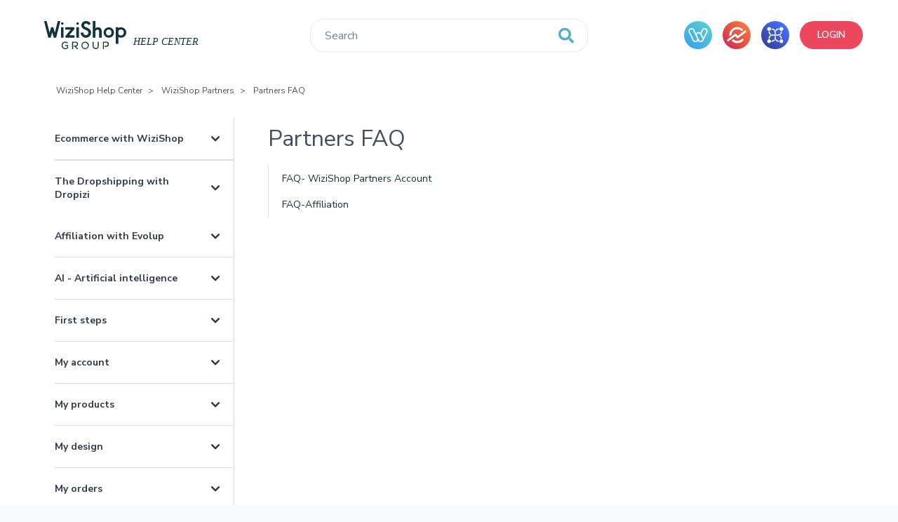

--- FILE ---
content_type: text/html; charset=utf-8
request_url: https://help.wizishop.com/hc/en-us/sections/4406086046482-Partners-FAQ
body_size: 17044
content:
<!DOCTYPE html>
<html dir="ltr" lang="en-US">
<head>
  <meta charset="utf-8" />
  <!-- v26850 -->


  <title>Partners  FAQ &ndash; WiziShop Help Center</title>

  

  <link rel="canonical" href="https://help.wizishop.com/hc/en-us/sections/4406086046482-Partners-FAQ">
<link rel="alternate" hreflang="en-us" href="https://help.wizishop.com/hc/en-us/sections/4406086046482-Partners-FAQ">
<link rel="alternate" hreflang="fr" href="https://help.wizishop.com/hc/fr/sections/4406086046482-FAQ-Partners">
<link rel="alternate" hreflang="x-default" href="https://help.wizishop.com/hc/fr/sections/4406086046482-FAQ-Partners">

  <link rel="stylesheet" href="//static.zdassets.com/hc/assets/application-f34d73e002337ab267a13449ad9d7955.css" media="all" id="stylesheet" />
  <link rel="stylesheet" type="text/css" href="/hc/theming_assets/9860043/360001251400/style.css?digest=24676083572764">

  <link rel="icon" type="image/x-icon" href="/hc/theming_assets/01HZPPDA97AS05RAWVKDXRHP7J">

    

  <meta content="width=device-width, initial-scale=1.0" name="viewport" />
<meta name="google-site-verification" content="slSm9lPQmR-CkwKWB1lhDmew0uEOguAQUHUC5fm6NiY" />
<script type="text/javascript" src="/hc/theming_assets/01HZPPD9G2ACN4ASA6F698S0WA"></script>
<script type="text/javascript" defer src="/hc/theming_assets/01HZPPD9XXMSH6RJXYY109VT63"></script>
<meta name="langSite" content="en-us" />
<meta property="og:image" content="https://media.cdnws.com/_i/10918/791/1858/93/small.png" />
<link href="https://fonts.googleapis.com/css2?family=Nunito+Sans:ital,wght@0,300;0,400;0,600;0,700;1,400&display=swap" rel="stylesheet">
    <link rel="stylesheet" href="https://use.fontawesome.com/releases/v5.12.0/css/all.css">
	<link rel="stylesheet" href="https://cdn.jsdelivr.net/npm/slick-carousel@1.8.1/slick/slick.min.css"/>

<script src="https://ajax.googleapis.com/ajax/libs/jquery/3.5.1/jquery.min.js"></script>
<script src="https://cdn.jsdelivr.net/npm/slick-carousel@1.8.1/slick/slick.min.js"></script>
<script src="https://cdn.jsdelivr.net/npm/paroller.js@1.4.7/dist/jquery.paroller.min.js"></script>
<script src="https://cdnjs.cloudflare.com/ajax/libs/js-cookie/2.2.1/js.cookie.min.js" integrity="sha512-Meww2sXqNHxI1+5Dyh/9KAtvI9RZSA4c1K2k5iL02oiPO/RH3Q30L3M1albtqMg50u4gRTYdV4EXOQqXEI336A==" crossorigin="anonymous"></script>
<script async src="https://www.googletagmanager.com/gtag/js?id=G-2FZ9R44TBK"></script>
<script>
  window.dataLayer = window.dataLayer || [];
  function gtag(){dataLayer.push(arguments);}
  gtag('js', new Date());

  gtag('config', 'G-2FZ9R44TBK');
</script>
<!-- Hotjar Tracking Code for Help -->
<script>
    (function(h,o,t,j,a,r){
        h.hj=h.hj||function(){(h.hj.q=h.hj.q||[]).push(arguments)};
        h._hjSettings={hjid:5319159,hjsv:6};
        a=o.getElementsByTagName('head')[0];
        r=o.createElement('script');r.async=1;
        r.src=t+h._hjSettings.hjid+j+h._hjSettings.hjsv;
        a.appendChild(r);
    })(window,document,'https://static.hotjar.com/c/hotjar-','.js?sv=');
</script>

  
</head>
<body class="">
  
  
  

  <style>
  .header-search {
  position: absolute;
  top: 31px;
  left: 192px;
  width: 40px;
  height: 40px;
  }
  .header-search__label {
  width: 100%;
  height: 40px;
  display: flex;
  flex-wrap: wrap;
  align-items: center;
  justify-content: center;
  cursor: pointer;
  }
  .header-search__label i {
  font-size: 24px;
  }
  .header-search input[name="commit"] {
  display: none;
  }
  .header-search__wrapper {
    position: absolute;
    top: 0;
    left: 0;
    width: 300px;
    height: 40px;
    max-width: 100%;
    opacity: 0;
    visibility: hidden;
     transition: .3s ease opacity 0s, .3s ease max-width 0s, visiblity 0s linear .32s;
    }
  .header-search * {
   outline: none!important;
  }
  .header-search form.border {
  	border: none;
  }
  .header-search #query {
  	border-radius: 20px;
  outline: none!important;
  }
    .header-search.open .header-search__wrapper {
  	visibility: visible;
    opacity: 1;
    max-width: 300px;
  transition: .3s ease opacity .1s, .3s ease max-width .1s, visiblity 0s linear 0s;
  }
  .home-page .header-search {
  display: none;
  }
  @media screen and (max-width: 1023px) {
    .header-search {
    display: none;
    }
  }
  @media screen and (min-width: 1024px) {
    .header-search__wrapper {
    opacity: 1!important;
  	visibility: visible!important;
  }
  }
  .header-search__close {
  display: none;
  }
  @media screen and (max-width: 1023px) {
  .header-search.open .header-search__close {
  position: absolute;
  top: 50px;
  right: 0;
  width: 40px;
  height: 40px;
  display: flex;
  justify-content: center;
  align-items: center;
  cursor: pointer;
    }
  .header-search__close i {
  font-size: 18px;
  
  }
  }
  
  @media (min-width: 1024px) {
  .header-perso {
  top: 0!important
  }
    html .header-perso .header-perso__wrapper__right__nav li:not(:last-child) a:before {
      display:none!important
   }
    html:not(.home-page) body {
        padding-top: 100px;
    }
  html:not(.home-page) .header-perso .header-search {
    top: 50%;
    transform: translate(-50%, -50%);
    left: 50%!important;
    right: auto!important;
    max-width: 700px;
    width: calc(100% - 884px);
    height: 47px;
  }
  
  .header-perso__wrapper__right__nav li:not(:last-child) {
    margin: 0 15px 0 0;
  }
  
   html:not(.home-page) .header-perso .header-search i {
    font-size: 22px;
    color: #52AECD;
  }
  
  html:not(.home-page) .header-perso .header-search__label {
    display: flex;
    z-index: 22;
    position: relative;
    justify-content: flex-end;
    padding: 0 20px;
    align-items: center;
    height: 47px;
    pointer-events: none;
  }
      
.form-field select, .form-field .nesty-input, .form-field .hc-multiselect-toggle, .form-field > input, .form-field > textarea {
    padding: 11px 60px 11px 20px;
  }
  html:not(.home-page) .header-perso .header-search__wrapper,  html:not(.home-page) .header-perso .header-search form.border {
    width: 100%;
    height: 47px;
    max-width: 100%;
  }
  html:not(.home-page) .header-perso__wrapper {
    position: relative;
  }
   html .header-perso .header-perso__wrapper__right__nav li:not(:last-child) a {
      margin: 0;
      display: block;
      height: 40px;
    }
  }
  @media (min-width: 1024px) and (max-width:1200px) {
    html:not(.home-page) .header-perso .header-search {
       transform: translate(-69%, -50%);
      width: calc(100% - 800px);
    }
  }
</style>

<a class="sr-only sr-only-focusable" tabindex="1" href="#page-container">
    Skip to main content
</a>

<div class="header-perso">
    <div class="header-perso__wrapper">
      <div id="nav-icon3">
        <span></span>
        <span></span>
        <span></span>
        <span></span>
      </div>
        <div class="header-perso__wrapper__left">
            <a class="navbar-brand mr-auto" title="Home" href="/hc/en-us">

<svg xmlns="http://www.w3.org/2000/svg" width="250" height="40" viewBox="0 0 224.07 40">
  <g id="WizishopGroupe" transform="translate(-959)">
    <text id="Centre_d_aides" data-name="Centre d&apos;aides" transform="translate(1086.07 34)" fill="#fff" font-size="14" font-family="FuturaPT-BookObl, Futura PT" font-style="oblique"><tspan x="0" y="0"> HELP CENTER</tspan></text>
    <g id="Logo_WiziShopGroup-White" transform="translate(1017.535 20)">
      <g id="Groupe_911" data-name="Groupe 911" transform="translate(-58.535 -20)">
        <g id="Groupe_909" data-name="Groupe 909">
          <g id="Groupe_908" data-name="Groupe 908" transform="translate(23.994)">
            <g id="Groupe_906" data-name="Groupe 906" transform="translate(21.862 1.774)">
              <circle id="Ellipse_41" data-name="Ellipse 41" cx="1.774" cy="1.774" r="1.774" transform="translate(0.059)" fill="#fff"/>
              <path id="Tracé_611" data-name="Tracé 611" d="M235.472,60.345a.458.458,0,0,1-.454-.46V45.907a.458.458,0,0,1,.454-.46h2.757a.458.458,0,0,1,.454.46V59.885a.458.458,0,0,1-.454.46Z" transform="translate(-235.018 -38.354)" fill="#fff"/>
            </g>
            <g id="Groupe_907" data-name="Groupe 907" transform="translate(0 1.774)">
              <circle id="Ellipse_42" data-name="Ellipse 42" cx="1.774" cy="1.774" r="1.774" transform="translate(0.059)" fill="#fff"/>
              <path id="Tracé_612" data-name="Tracé 612" d="M123.426,60.345a.458.458,0,0,1-.454-.46V45.907a.458.458,0,0,1,.454-.46h2.757a.458.458,0,0,1,.454.46V59.885a.457.457,0,0,1-.454.46Z" transform="translate(-122.972 -38.354)" fill="#fff"/>
            </g>
            <path id="Tracé_613" data-name="Tracé 613" d="M156.07,60.345a1.588,1.588,0,0,1-1.225-2.6l7.14-8.657a.113.113,0,0,0-.087-.186H155.36a.881.881,0,0,1-.88-.88v-1.7a.881.881,0,0,1,.88-.881h10.761a1.588,1.588,0,0,1,1.229,2.594L160.258,56.7a.114.114,0,0,0,.088.185h6.485a.881.881,0,0,1,.88.88v1.7a.881.881,0,0,1-.88.88Z" transform="translate(-148.332 -36.58)" fill="#fff"/>
            <path id="Tracé_614" data-name="Tracé 614" d="M273.884,23.765a6.813,6.813,0,0,1-5.443-2.326,7.362,7.362,0,0,1-1.913-4.2.464.464,0,0,1,.357-.495l2.845-.62a.471.471,0,0,1,.1-.01.453.453,0,0,1,.452.419,4.549,4.549,0,0,0,.9,2.42,3.4,3.4,0,0,0,2.805,1.285,3.464,3.464,0,0,0,3.547-3.615c0-2.125-1.587-3.061-3.14-3.7l-2.168-.915c-3.168-1.325-4.709-3.248-4.709-5.879,0-3.046,2.327-6.13,6.773-6.13a6.92,6.92,0,0,1,4.648,1.565,7.771,7.771,0,0,1,1.64,2.077.458.458,0,0,1-.172.609l-2.273,1.331a.456.456,0,0,1-.229.062.452.452,0,0,1-.408-.254,3.311,3.311,0,0,0-3.172-1.86c-2.076,0-3.006,1.272-3.006,2.532,0,1.109.761,1.952,2.327,2.579l2.268.914c3.7,1.5,5.422,3.663,5.422,6.794A7.112,7.112,0,0,1,273.884,23.765Z" transform="translate(-238.516)" fill="#fff"/>
            <path id="Tracé_615" data-name="Tracé 615" d="M364.62,23.765a.459.459,0,0,1-.458-.458V15.3a3.309,3.309,0,0,0-.6-2.376,2.358,2.358,0,0,0-1.75-.694,2.789,2.789,0,0,0-2.315,1.119c-.458.654-.653,1.707-.653,3.522v6.439a.459.459,0,0,1-.458.458H355.6a.459.459,0,0,1-.458-.458V.458A.459.459,0,0,1,355.6,0h2.781a.458.458,0,0,1,.458.458v9.549a.11.11,0,0,0,.11.11.1.1,0,0,0,.063-.024,5.3,5.3,0,0,1,3.512-1.222,5.074,5.074,0,0,1,4.378,2.021,7.3,7.3,0,0,1,.954,4.1v8.318a.459.459,0,0,1-.458.458Z" transform="translate(-309.843)" fill="#fff"/>
            <path id="Tracé_616" data-name="Tracé 616" d="M440.564,60.345a7.449,7.449,0,1,1,7.53-7.465A7.334,7.334,0,0,1,440.564,60.345Zm0-11.673c-1.806,0-3.914,1.111-3.914,4.241,0,2.6,1.5,4.208,3.914,4.208s3.914-1.613,3.914-4.208C444.478,49.782,442.369,48.671,440.564,48.671Z" transform="translate(-372.535 -36.58)" fill="#fff"/>
            <path id="Tracé_617" data-name="Tracé 617" d="M523.4,68.964c-.254,0-.453-.277-.453-.63V46.076c0-.353.2-.629.453-.629h2.752c.254,0,.454.276.454.629v.35a7.883,7.883,0,0,1,3.859-.979,7.436,7.436,0,1,1,0,14.871,7.8,7.8,0,0,1-3.859-1v9.011c0,.353-.2.63-.454.63Zm7.064-20.3a3.708,3.708,0,0,0-3.86,3.5v1.479a3.659,3.659,0,0,0,3.859,3.457c2.41,0,3.907-1.61,3.907-4.2C534.372,49.774,532.267,48.665,530.465,48.665Z" transform="translate(-444.906 -36.58)" fill="#fff"/>
          </g>
          <path id="Tracé_618" data-name="Tracé 618" d="M22.623,0H19.867c-.248,0-.536.33-.638.734L15.264,16.457,13.3,9.722,13.263,9.6c-.117-.4-.419-.734-.667-.734H10.334c-.248,0-.55.33-.667.734l-.036.121L7.666,16.458,3.7.734C3.6.33,3.31,0,3.062,0H.306C.054,0-.066.33.037.734l5.626,22.3a.934.934,0,0,0,.053.16v0c.124.326.369.571.585.571H8.748c.216,0,.468-.245.606-.568a1.273,1.273,0,0,0,.06-.167l2.05-7.023,2.05,7.023a1.322,1.322,0,0,0,.06.165h0c.138.323.39.568.606.568H16.63c.216,0,.461-.245.585-.571v0h0a.954.954,0,0,0,.053-.158L22.893.734C23,.33,22.875,0,22.623,0Z" transform="translate(0)" fill="#fff"/>
        </g>
        <g id="Groupe_910" data-name="Groupe 910" transform="translate(24.838 29.438)">
          <path id="Tracé_619" data-name="Tracé 619" d="M132.246,155.939v.572a.352.352,0,0,0,.352.352h2.3a.352.352,0,0,1,.352.352V159a.355.355,0,0,1-.138.283,4.1,4.1,0,0,1-2.59.821,3.642,3.642,0,0,1-3.8-3.945,3.738,3.738,0,0,1,3.889-3.945,4.056,4.056,0,0,1,2.59.939.348.348,0,0,0,.474-.026l.428-.441a.356.356,0,0,0-.027-.517,5.2,5.2,0,0,0-3.465-1.292,5.065,5.065,0,0,0-5.311,5.281,4.965,4.965,0,0,0,5.222,5.281,5.411,5.411,0,0,0,3.937-1.563.361.361,0,0,0,.109-.259v-3.674a.352.352,0,0,0-.352-.352H132.6A.352.352,0,0,0,132.246,155.939Z" transform="translate(-127.3 -150.874)" fill="#fff"/>
          <path id="Tracé_620" data-name="Tracé 620" d="M209.648,158.106a.354.354,0,0,1,.172-.573,3.211,3.211,0,0,0,2.332-3.235,3.35,3.35,0,0,0-3.68-3.424h-4.506a.352.352,0,0,0-.352.352v9.858a.352.352,0,0,0,.352.352h.757a.352.352,0,0,0,.352-.352V152.6a.352.352,0,0,1,.352-.352H208.5a2.056,2.056,0,1,1,0,4.1h-2.069a.352.352,0,0,0-.352.352v.668a.352.352,0,0,0,.352.352h.881a.352.352,0,0,1,.265.12l3.033,3.473a.352.352,0,0,0,.265.121h.933a.352.352,0,0,0,.264-.585Z" transform="translate(-188.724 -150.874)" fill="#fff"/>
          <path id="Tracé_621" data-name="Tracé 621" d="M278.6,150.874a5.282,5.282,0,1,0,5.166,5.281A4.975,4.975,0,0,0,278.6,150.874Zm0,9.229a3.956,3.956,0,1,1,3.749-3.949A3.669,3.669,0,0,1,278.6,160.1Z" transform="translate(-244.918 -150.874)" fill="#fff"/>
          <path id="Tracé_622" data-name="Tracé 622" d="M361.878,150.874a.352.352,0,0,0-.352.352V157a2.9,2.9,0,1,1-5.8,0v-5.772a.352.352,0,0,0-.352-.352h-.715a.352.352,0,0,0-.352.352v5.8a4.326,4.326,0,1,0,8.651,0v-5.8a.352.352,0,0,0-.352-.352Z" transform="translate(-310.014 -150.874)" fill="#fff"/>
          <path id="Tracé_623" data-name="Tracé 623" d="M433.669,150.874h-4.461a.352.352,0,0,0-.352.352v9.858a.352.352,0,0,0,.352.352h.757a.352.352,0,0,0,.352-.352v-8.5a.352.352,0,0,1,.352-.352h2.925a2.272,2.272,0,1,1,0,4.54h-1.912a.352.352,0,0,0-.352.352v.655a.352.352,0,0,0,.352.352h1.987a3.63,3.63,0,1,0,0-7.257Z" transform="translate(-370.017 -150.874)" fill="#fff"/>
        </g>
      </g>
    </g>
  </g>
</svg>
            </a>
            <a class="navbar-brand mr-auto" title="Home" href="/hc/en-us">
<svg xmlns="http://www.w3.org/2000/svg" width="250" height="40" viewBox="0 0 224.07 40">
  <g id="WizishopGroupe" transform="translate(-959)">
    <text id="Centre_d_aides" data-name="Centre d&apos;aides" transform="translate(1086.07 34)" fill="#10333f" font-size="14" font-family="FuturaPT-BookObl, Futura PT" font-style="oblique"><tspan x="0" y="0"> HELP CENTER</tspan></text>
    <g id="Logo_WiziShopGroup-White" transform="translate(1017.535 20)">
      <g id="Groupe_911" data-name="Groupe 911" transform="translate(-58.535 -20)">
        <g id="Groupe_909" data-name="Groupe 909">
          <g id="Groupe_908" data-name="Groupe 908" transform="translate(23.994)">
            <g id="Groupe_906" data-name="Groupe 906" transform="translate(21.862 1.774)">
              <circle id="Ellipse_41" data-name="Ellipse 41" cx="1.774" cy="1.774" r="1.774" transform="translate(0.059)" fill="#10333f"/>
              <path id="Tracé_611" data-name="Tracé 611" d="M235.472,60.345a.458.458,0,0,1-.454-.46V45.907a.458.458,0,0,1,.454-.46h2.757a.458.458,0,0,1,.454.46V59.885a.458.458,0,0,1-.454.46Z" transform="translate(-235.018 -38.354)" fill="#10333f"/>
            </g>
            <g id="Groupe_907" data-name="Groupe 907" transform="translate(0 1.774)">
              <circle id="Ellipse_42" data-name="Ellipse 42" cx="1.774" cy="1.774" r="1.774" transform="translate(0.059)" fill="#10333f"/>
              <path id="Tracé_612" data-name="Tracé 612" d="M123.426,60.345a.458.458,0,0,1-.454-.46V45.907a.458.458,0,0,1,.454-.46h2.757a.458.458,0,0,1,.454.46V59.885a.457.457,0,0,1-.454.46Z" transform="translate(-122.972 -38.354)" fill="#10333f"/>
            </g>
            <path id="Tracé_613" data-name="Tracé 613" d="M156.07,60.345a1.588,1.588,0,0,1-1.225-2.6l7.14-8.657a.113.113,0,0,0-.087-.186H155.36a.881.881,0,0,1-.88-.88v-1.7a.881.881,0,0,1,.88-.881h10.761a1.588,1.588,0,0,1,1.229,2.594L160.258,56.7a.114.114,0,0,0,.088.185h6.485a.881.881,0,0,1,.88.88v1.7a.881.881,0,0,1-.88.88Z" transform="translate(-148.332 -36.58)" fill="#10333f"/>
            <path id="Tracé_614" data-name="Tracé 614" d="M273.884,23.765a6.813,6.813,0,0,1-5.443-2.326,7.362,7.362,0,0,1-1.913-4.2.464.464,0,0,1,.357-.495l2.845-.62a.471.471,0,0,1,.1-.01.453.453,0,0,1,.452.419,4.549,4.549,0,0,0,.9,2.42,3.4,3.4,0,0,0,2.805,1.285,3.464,3.464,0,0,0,3.547-3.615c0-2.125-1.587-3.061-3.14-3.7l-2.168-.915c-3.168-1.325-4.709-3.248-4.709-5.879,0-3.046,2.327-6.13,6.773-6.13a6.92,6.92,0,0,1,4.648,1.565,7.771,7.771,0,0,1,1.64,2.077.458.458,0,0,1-.172.609l-2.273,1.331a.456.456,0,0,1-.229.062.452.452,0,0,1-.408-.254,3.311,3.311,0,0,0-3.172-1.86c-2.076,0-3.006,1.272-3.006,2.532,0,1.109.761,1.952,2.327,2.579l2.268.914c3.7,1.5,5.422,3.663,5.422,6.794A7.112,7.112,0,0,1,273.884,23.765Z" transform="translate(-238.516)" fill="#10333f"/>
            <path id="Tracé_615" data-name="Tracé 615" d="M364.62,23.765a.459.459,0,0,1-.458-.458V15.3a3.309,3.309,0,0,0-.6-2.376,2.358,2.358,0,0,0-1.75-.694,2.789,2.789,0,0,0-2.315,1.119c-.458.654-.653,1.707-.653,3.522v6.439a.459.459,0,0,1-.458.458H355.6a.459.459,0,0,1-.458-.458V.458A.459.459,0,0,1,355.6,0h2.781a.458.458,0,0,1,.458.458v9.549a.11.11,0,0,0,.11.11.1.1,0,0,0,.063-.024,5.3,5.3,0,0,1,3.512-1.222,5.074,5.074,0,0,1,4.378,2.021,7.3,7.3,0,0,1,.954,4.1v8.318a.459.459,0,0,1-.458.458Z" transform="translate(-309.843)" fill="#10333f"/>
            <path id="Tracé_616" data-name="Tracé 616" d="M440.564,60.345a7.449,7.449,0,1,1,7.53-7.465A7.334,7.334,0,0,1,440.564,60.345Zm0-11.673c-1.806,0-3.914,1.111-3.914,4.241,0,2.6,1.5,4.208,3.914,4.208s3.914-1.613,3.914-4.208C444.478,49.782,442.369,48.671,440.564,48.671Z" transform="translate(-372.535 -36.58)" fill="#10333f"/>
            <path id="Tracé_617" data-name="Tracé 617" d="M523.4,68.964c-.254,0-.453-.277-.453-.63V46.076c0-.353.2-.629.453-.629h2.752c.254,0,.454.276.454.629v.35a7.883,7.883,0,0,1,3.859-.979,7.436,7.436,0,1,1,0,14.871,7.8,7.8,0,0,1-3.859-1v9.011c0,.353-.2.63-.454.63Zm7.064-20.3a3.708,3.708,0,0,0-3.86,3.5v1.479a3.659,3.659,0,0,0,3.859,3.457c2.41,0,3.907-1.61,3.907-4.2C534.372,49.774,532.267,48.665,530.465,48.665Z" transform="translate(-444.906 -36.58)" fill="#10333f"/>
          </g>
          <path id="Tracé_618" data-name="Tracé 618" d="M22.623,0H19.867c-.248,0-.536.33-.638.734L15.264,16.457,13.3,9.722,13.263,9.6c-.117-.4-.419-.734-.667-.734H10.334c-.248,0-.55.33-.667.734l-.036.121L7.666,16.458,3.7.734C3.6.33,3.31,0,3.062,0H.306C.054,0-.066.33.037.734l5.626,22.3a.934.934,0,0,0,.053.16v0c.124.326.369.571.585.571H8.748c.216,0,.468-.245.606-.568a1.273,1.273,0,0,0,.06-.167l2.05-7.023,2.05,7.023a1.322,1.322,0,0,0,.06.165h0c.138.323.39.568.606.568H16.63c.216,0,.461-.245.585-.571v0h0a.954.954,0,0,0,.053-.158L22.893.734C23,.33,22.875,0,22.623,0Z" transform="translate(0)" fill="#10333f"/>
        </g>
        <g id="Groupe_910" data-name="Groupe 910" transform="translate(24.838 29.438)">
          <path id="Tracé_619" data-name="Tracé 619" d="M132.246,155.939v.572a.352.352,0,0,0,.352.352h2.3a.352.352,0,0,1,.352.352V159a.355.355,0,0,1-.138.283,4.1,4.1,0,0,1-2.59.821,3.642,3.642,0,0,1-3.8-3.945,3.738,3.738,0,0,1,3.889-3.945,4.056,4.056,0,0,1,2.59.939.348.348,0,0,0,.474-.026l.428-.441a.356.356,0,0,0-.027-.517,5.2,5.2,0,0,0-3.465-1.292,5.065,5.065,0,0,0-5.311,5.281,4.965,4.965,0,0,0,5.222,5.281,5.411,5.411,0,0,0,3.937-1.563.361.361,0,0,0,.109-.259v-3.674a.352.352,0,0,0-.352-.352H132.6A.352.352,0,0,0,132.246,155.939Z" transform="translate(-127.3 -150.874)" fill="#10333f"/>
          <path id="Tracé_620" data-name="Tracé 620" d="M209.648,158.106a.354.354,0,0,1,.172-.573,3.211,3.211,0,0,0,2.332-3.235,3.35,3.35,0,0,0-3.68-3.424h-4.506a.352.352,0,0,0-.352.352v9.858a.352.352,0,0,0,.352.352h.757a.352.352,0,0,0,.352-.352V152.6a.352.352,0,0,1,.352-.352H208.5a2.056,2.056,0,1,1,0,4.1h-2.069a.352.352,0,0,0-.352.352v.668a.352.352,0,0,0,.352.352h.881a.352.352,0,0,1,.265.12l3.033,3.473a.352.352,0,0,0,.265.121h.933a.352.352,0,0,0,.264-.585Z" transform="translate(-188.724 -150.874)" fill="#10333f"/>
          <path id="Tracé_621" data-name="Tracé 621" d="M278.6,150.874a5.282,5.282,0,1,0,5.166,5.281A4.975,4.975,0,0,0,278.6,150.874Zm0,9.229a3.956,3.956,0,1,1,3.749-3.949A3.669,3.669,0,0,1,278.6,160.1Z" transform="translate(-244.918 -150.874)" fill="#10333f"/>
          <path id="Tracé_622" data-name="Tracé 622" d="M361.878,150.874a.352.352,0,0,0-.352.352V157a2.9,2.9,0,1,1-5.8,0v-5.772a.352.352,0,0,0-.352-.352h-.715a.352.352,0,0,0-.352.352v5.8a4.326,4.326,0,1,0,8.651,0v-5.8a.352.352,0,0,0-.352-.352Z" transform="translate(-310.014 -150.874)" fill="#10333f"/>
          <path id="Tracé_623" data-name="Tracé 623" d="M433.669,150.874h-4.461a.352.352,0,0,0-.352.352v9.858a.352.352,0,0,0,.352.352h.757a.352.352,0,0,0,.352-.352v-8.5a.352.352,0,0,1,.352-.352h2.925a2.272,2.272,0,1,1,0,4.54h-1.912a.352.352,0,0,0-.352.352v.655a.352.352,0,0,0,.352.352h1.987a3.63,3.63,0,1,0,0-7.257Z" transform="translate(-370.017 -150.874)" fill="#10333f"/>
        </g>
      </g>
    </g>
  </g>
</svg>
            </a>
          
        
        </div>
        <div class="header-search">
            <div class="header-search__label">
              <i class="fas fa-search"></i>
            </div>
            <div class="header-search__wrapper">
            <form role="search" class="form-field border border-radius bg-white mb-0 transition" data-search="" action="/hc/en-us/search" accept-charset="UTF-8" method="get"><input type="hidden" name="utf8" value="&#x2713;" autocomplete="off" /><input type="search" name="query" id="query" placeholder="Search" aria-label="Search" />
<input type="submit" name="commit" value="Search" /></form>
            </div>
          <div class="header-search__close">
            <i class="fas fa-times"></i>
          </div>
          </div>
      <style>.header-perso__wrapper__right__nav li svg{width:40px;height:40px}</style>
        <div class="header-perso__wrapper__right">
            <ul class="header-perso__wrapper__right__nav">
              
              
               <li><a href="https://wizishop.com/" target="_blank">
                
<?xml version="1.0" encoding="UTF-8"?><svg id="Calque_2" xmlns="http://www.w3.org/2000/svg" xmlns:xlink="http://www.w3.org/1999/xlink" viewBox="0 0 350 350"><defs><style>.cls-1{fill:#fff;}.cls-2{fill:url(#Dégradé_sans_nom_2);}</style><linearGradient id="Dégradé_sans_nom_2" x1="47.46" y1="317.41" x2="313.9" y2="19.91" gradientUnits="userSpaceOnUse"><stop offset="0" stop-color="#38a3f1"/><stop offset="1" stop-color="#59d0cf"/></linearGradient></defs><g id="Calque_1-2"><rect class="cls-2" x="0" y="0" width="350" height="350" rx="175" ry="175"/><g id="LogoType"><path class="cls-1" d="m292.93,112.05c-3.27-9.46-10.04-17.09-19.07-21.49-5.16-2.53-10.69-3.79-16.41-3.79-14.28,0-27.55,8.3-33.79,21.15l-18.02,37.06c-6.51-4.87-14.38-7.51-22.49-7.51-5.69,0-11.19,1.26-16.38,3.77-7.09,3.45-12.83,8.95-16.54,15.78l-23.89-49.09c-6.22-12.85-19.49-21.15-33.79-21.15-5.69,0-11.22,1.26-16.38,3.79-9.03,4.4-15.8,12.01-19.07,21.49-3.29,9.46-2.69,19.65,1.71,28.66l49.31,101.38c6.24,12.85,19.49,21.15,33.79,21.15,5.72,0,11.25-1.29,16.38-3.79,7.11-3.45,12.88-8.96,16.57-15.8,5.27,9.61,14.72,16.59,25.63,18.81l.21.05h.08c.45.11.9.18,1.37.26,1.21.18,2.5.34,3.9.42l.84.03c.4.03.82.03,1.24.03.37,0,.68,0,.95-.03l.95-.03c1.32-.08,2.55-.24,3.79-.42,12.25-1.9,22.73-9.61,28.1-20.68l49.31-101.38c4.37-9.01,4.98-19.2,1.71-28.66Zm-141.52,133.22c-3,1.45-6.22,2.19-9.51,2.19-8.4,0-15.93-4.69-19.62-12.25l-49.28-101.38c-2.55-5.24-2.9-11.14-1-16.65,1.9-5.48,5.82-9.9,11.06-12.46,3-1.45,6.19-2.19,9.48-2.19,8.3,0,15.99,4.82,19.6,12.25l37.27,76.62,11.83,24.34.03.37.34.4c5,10.72.45,23.57-10.19,28.76Zm76.99-12.46c-1.9,5.48-5.82,9.9-11.04,12.46-2.92,1.4-6.16,2.16-9.35,2.19h-.16c-8.3,0-15.99-4.82-19.6-12.25l-11.25-23.13-1.37-2.82-12.04-24.76c-2.55-5.21-2.9-11.11-1-16.62,1.9-5.48,5.82-9.9,11.06-12.46,3-1.45,6.19-2.19,9.48-2.19,6.27,0,12.22,2.69,16.36,7.37,1.29,1.42,2.37,3.06,3.24,4.87l24.68,50.67c2.53,5.24,2.9,11.14.97,16.65Zm48.62-98.98l-36.06,74.14s-24.15-49.65-24.2-49.78l21.1-43.41c3.63-7.43,11.33-12.25,19.6-12.25,3.32,0,6.51.74,9.51,2.19,5.21,2.55,9.17,6.98,11.06,12.48,1.9,5.48,1.53,11.38-1,16.62Z"/></g></g></svg>

                 </a></li>
              
              
              
               <li><a href="https://www.evolup.com/" target="_blank">
                 

<svg xmlns="http://www.w3.org/2000/svg" width="40" height="40"><defs><linearGradient id="a" x1=".145" x2=".848" y1=".858" y2=".149" gradientUnits="objectBoundingBox"><stop offset="0" stop-color="#d3314c"/><stop offset="1" stop-color="#f7763c"/></linearGradient></defs><g data-name="Groupe 771"><rect width="40" height="40" fill="url(#a)" data-name="Rectangle 9498" rx="20"/><path fill="#fff" d="m29.345 25.5-.007-.007a1.5 1.5 0 0 0-2.114.121q-.234.264-.49.507a8.33 8.33 0 0 1-11.6-.133l-2.41 1.834a.934.934 0 0 0 .066.076 11.237 11.237 0 0 0 8.219 3.53 11.362 11.362 0 0 0 8.457-3.794 1.516 1.516 0 0 0-.121-2.134Zm4.079-11.555-.006-.009a1.43 1.43 0 0 0-2-.274l-9.851 7.493-.028-.037-1.118-1.489-.845-1.124a1.446 1.446 0 0 0-1.84-.4.692.692 0 0 0-.082.053L6.855 26.366a1.227 1.227 0 0 0-.114.1 1.449 1.449 0 0 0-.164 1.925 1.429 1.429 0 0 0 1.143.57h.035a1.379 1.379 0 0 0 .58-.14 1.326 1.326 0 0 0 .247-.15l9.555-7.269 1.1 1.463.956 1.27a.746.746 0 0 0 .066.074 1.445 1.445 0 0 0 1.886.124l11-8.361a1.451 1.451 0 0 0 .279-2.026Zm-4.975-2.573a11.079 11.079 0 0 0-.919-.722 11.345 11.345 0 0 0-6.619-2.078A11.352 11.352 0 0 0 9.635 20a11.535 11.535 0 0 0 .144 1.814l2.866-2.181a8.354 8.354 0 0 1 10.274-7.817 8.316 8.316 0 0 1 3.562 1.834l.006.006a1.5 1.5 0 0 0 1.367.312 1.505 1.505 0 0 0 .9-.682 1.517 1.517 0 0 0-.305-1.914Z" data-name="Union 2"/></g></svg>


                 </a></li>
              
              
              
               <li><a href="https://partners.wizishop.com/" target="_blank">
                 
<svg xmlns="http://www.w3.org/2000/svg" xmlns:xlink="http://www.w3.org/1999/xlink" width="40" height="40" viewBox="0 0 40 40">
  <defs>
    <linearGradient id="linear-gradient" x1="0.047" y1="0.955" x2="0.871" y2="0.127" gradientUnits="objectBoundingBox">
      <stop offset="0" stop-color="#353c93"/>
      <stop offset="1" stop-color="#466ffd"/>
    </linearGradient>
  </defs>
  <g id="FavIco_Partners" transform="translate(20 20)">
    <g id="Groupe_768" data-name="Groupe 768" transform="translate(-20 -20)">
      <rect id="Rectangle_9496" data-name="Rectangle 9496" width="40" height="40" rx="20" fill="url(#linear-gradient)"/>
      <g id="Groupe_1160" data-name="Groupe 1160" transform="translate(8.572 8.571)">
        <g id="Groupe_1158" data-name="Groupe 1158" transform="translate(0 0.004)">
          <path id="Tracé_164" data-name="Tracé 164" d="M92.864,129.115v-.37a3.568,3.568,0,0,1-1.7,0v.369a5.776,5.776,0,0,0,2.293,4.6,6.289,6.289,0,0,1,1.905-.849,4.075,4.075,0,0,1-2.5-3.753Z" transform="translate(-89.319 -122.606)" fill="#fff"/>
          <path id="Tracé_165" data-name="Tracé 165" d="M133.171,99.408h1.7V96.954a5.77,5.77,0,0,0-.174-1.415l-.007-.027c-.009-.034-.018-.065-.027-.1,0-.014-.007-.027-.012-.041-.016-.054-.031-.108-.049-.162l-.016-.05q-.016-.051-.034-.1l-.012-.035-.016-.043-.021-.056-.009-.023-.022-.056c-.006-.016-.012-.031-.019-.047l-.016-.038-.02-.049c-.027-.065-.053-.124-.082-.185l-.029-.061-.012-.026h0v0l-.006-.012h0l-.005-.01-.011-.023-.006-.012-.011-.023-.012-.022-.008-.015-.016-.03-.031-.059-.032-.059-.033-.059-.032-.055v-.005l-.024-.04-.025-.042-.032-.052,0-.007-.03-.047-.011-.018-.025-.039-.01-.016a5.762,5.762,0,0,0-4.819-2.6h-.37a3.57,3.57,0,0,1,0,1.7h.37a4.065,4.065,0,0,1,4.066,4.065h0Z" transform="translate(-122.598 -89.343)" fill="#fff"/>
          <path id="Tracé_166" data-name="Tracé 166" d="M78.547,80.286a2.7,2.7,0,1,0-1.7,0A2.7,2.7,0,0,0,78.547,80.286Z" transform="translate(-75.002 -75.031)" fill="#fff"/>
          <path id="Tracé_167" data-name="Tracé 167" d="M173.316,193.429a4.066,4.066,0,0,1-4.066-4.065h0V186.91h-1.7v2.453a5.762,5.762,0,0,0,5.757,5.767h.379a3.571,3.571,0,0,1,0-1.7Z" transform="translate(-156.975 -174.124)" fill="#fff"/>
          <path id="Tracé_168" data-name="Tracé 168" d="M224.542,182.332v.369a3.569,3.569,0,0,1,1.7,0v-.37a5.776,5.776,0,0,0-2.293-4.6,6.283,6.283,0,0,1-1.905.849,4.074,4.074,0,0,1,2.5,3.753Z" transform="translate(-205.237 -165.991)" fill="#fff"/>
          <path id="Tracé_169" data-name="Tracé 169" d="M232.364,228.6a2.678,2.678,0,1,0,.017.017Z" transform="translate(-210.303 -210.346)" fill="#fff"/>
        </g>
        <g id="Groupe_1159" data-name="Groupe 1159" transform="translate(0.001)">
          <path id="Tracé_170" data-name="Tracé 170" d="M178.555,95.39a4.075,4.075,0,0,1,3.753-2.5h.37a3.57,3.57,0,0,1,0-1.7h-.37a5.773,5.773,0,0,0-4.6,2.293,6.278,6.278,0,0,1,.849,1.905Z" transform="translate(-165.969 -89.344)" fill="#fff"/>
          <path id="Tracé_171" data-name="Tracé 171" d="M108.6,128.735v.369a4.066,4.066,0,0,1-4.066,4.066H96.9a5.763,5.763,0,0,0-5.767,5.76v.376a3.569,3.569,0,0,1,1.7,0v-.37A4.066,4.066,0,0,1,96.9,134.87h7.631a5.763,5.763,0,0,0,5.767-5.76v-.376a3.572,3.572,0,0,1-1.7,0Z" transform="translate(-89.295 -122.593)" fill="#fff"/>
          <path id="Tracé_172" data-name="Tracé 172" d="M232.34,75.791a2.7,2.7,0,1,0,0,3.816l0,0a2.688,2.688,0,0,0,.012-3.8Z" transform="translate(-210.279 -75)" fill="#fff"/>
          <path id="Tracé_173" data-name="Tracé 173" d="M132.855,222.1a3.932,3.932,0,0,1-.878,1.265,4.105,4.105,0,0,1-2.873,1.154h-.37a3.355,3.355,0,0,1,0,1.648h.37a5.892,5.892,0,0,0,2.245-.439,5.763,5.763,0,0,0,1.833-1.2,5.683,5.683,0,0,0,.526-.588,6,6,0,0,1-.554-1A5.913,5.913,0,0,1,132.855,222.1Z" transform="translate(-122.595 -205.284)" fill="#fff"/>
          <path id="Tracé_174" data-name="Tracé 174" d="M79.614,228.607a2.7,2.7,0,1,0,.653,1.057A2.7,2.7,0,0,0,79.614,228.607Z" transform="translate(-75.014 -210.354)" fill="#fff"/>
        </g>
        <path id="Tracé_175" data-name="Tracé 175" d="M176.677,118.244q.047.089.091.181Q176.724,118.333,176.677,118.244Z" transform="translate(-165.057 -113.302)" fill="#fff"/>
      </g>
    </g>
  </g>
</svg>

                 </a></li>
              
              
              
              
               <li><a href="https://admin.wizishop.com/r/en/" target="_blank">Login</a></li>
              
            </ul>
        </div>
      <div class="header-perso__wrapper__right__background"></div>
    </div>
</div>

<header class="header bg-gradient" id="header">
  <nav class="navbar navbar-dark font-size-md container" role="navigation" itemscope itemtype="http://schema.org/SiteNavigationElement" aria-label="Primary navigation">

    <a class="navbar-brand mr-auto" title="Home" href="/hc/en-us">
      <img class="block img-fluid h-6" id="logo" src="/hc/theming_assets/01HZPPDA5XJEWR98N69N560VQ1" alt="WiziShop Help Center Help Center home page">
    </a>

    <button class="navbar-toggle ml-2" data-toggle="collapse" data-target="#primary-nav" aria-controls="primary-nav" aria-expanded="false" aria-label="Toggle navigation menu">
      <span></span>
    </button>

    <div class="search flex-1 max-w-sm mx-6">
      <form role="search" class="form-field border border-radius bg-white mb-0 transition" data-search="" action="/hc/en-us/search" accept-charset="UTF-8" method="get"><input type="hidden" name="utf8" value="&#x2713;" autocomplete="off" /><input type="search" name="query" id="query" placeholder="Search" aria-label="Search" /></form>
      <svg class="search-icon transition" xmlns="http://www.w3.org/2000/svg" focusable="false" viewBox="0 0 12 12" aria-hidden="true">
        <circle cx="4.5" cy="4.5" r="4" fill="none" stroke="currentColor"/>
        <path stroke="currentColor" stroke-linecap="round" d="M11 11L7.5 7.5"/>
      </svg>
    </div>

    <div class="flex align-items-center ml-auto md:ml-0">
      <ul class="nav nav-menu text-center collapse md:flex" role="menu" id="primary-nav">
        
        <li class="nav-item">
          <a class="nav-link" role="menuitem" href="/hc/en-us/requests/new">Submit a request</a>
        </li>
        
          <li class="nav-item">
            <a rel="nofollow" data-auth-action="signin" title="Opens a dialog" role="button" href="https://wizishop.zendesk.com/access?brand_id=360001251400&amp;return_to=https%3A%2F%2Fhelp.wizishop.com%2Fhc%2Fen-us%2Fsections%2F4406086046482-Partners-FAQ">
              Sign in
            </a>
          </li>
        
      </ul>
      
    </div>

  </nav>
</header>

<style>
  @media screen and (max-width: 1023px) {
  	.header-perso__wrapper__right {
  		display: none;
  }
    .small-nav {
			position: fixed;
    top: 0;
    left: 0;
    z-index: 999999;
    width: 80%;
    width: 80vw;
    height: 100%;
    height: 100vh;
    overflow-y: scroll;
    background: #fff;
    transform: translateX(-100%);
    margin-right: 20%;
    transition: .3s ease;
    padding: 20px;
    align-items: flex-start;
    align-content: flex-start;
    }
    .small-nav.open {
        transform: translateX(0);
    }
  .small-nav h3 {
  	margin: 0 0 15px
  }
  .small-nav .list-unstyled:before {
  	display: none;
  }
  .small-nav .list-unstyled {
  padding: 0;
  }
  }
  @media screen and (min-width: 1024px) {
  	.small-nav {
  		display: none;
    }
  }
</style>

<div class="small-nav">
<ul class="list-unstyled my-8">
  
  <!-- Nav FR -->
  
  
   
    
        
   
  
   
  
   
  
   
  
  
  
   
  
   
  
    
  
  
  
  
  
  
  
  
  
  
  <!-- 
  <!-- Nav EN 
  -->
  
  
                <li>
      <h3 class="mt-7 open"> <a class="text-inherit hover:no-underline" href="https://help.wizishop.com/hc/en-us/categories/360002737959">The Wizishop solution</a></h3>
   </li>
              
  
                <li>
      <h3 class="mt-7 open"> <a class="text-inherit hover:no-underline" href="https://help.wizishop.com/hc/en-us/categories/360002721320">The Dropshipping with Dropizi</a></h3>
   </li>
              
   
                <li>
      <h3 class="mt-7 open"> <a class="text-inherit hover:no-underline" href="https://help.wizishop.com/hc/en-us/categories/5749336624668">The affiliation with Evolup</a></h3>
   </li>
              
  
                <li>
      <h3 class="mt-7 open"> <a class="text-inherit hover:no-underline" href="https://help.wizishop.com/hc/en-us/categories/5743955658652">The AI</a></h3>
   </li>
                
        
              <li>
      <h3 class="mt-7"> <a class="text-inherit hover:no-underline" href="https://help.wizishop.com/hc/en-us/categories/360002598380-First-steps"> First steps </a> </h3>
   </li>
              
   
  
              <li>
      <h3 class="mt-7"> <a class="text-inherit hover:no-underline" href="https://help.wizishop.com/hc/en-us/categories/360002611159-Migrate-to-WiziShop"> Migrate to WiziShop </a> </h3>
   </li>
              
   
  
              <li>
      <h3 class="mt-7"> <a class="text-inherit hover:no-underline" href="https://help.wizishop.com/hc/en-us/categories/360002598200-My-account"> My account  </a></h3>
   </li>
              
   
  
               <li>
      <h3 class="mt-7"> <a class="text-inherit hover:no-underline" href="https://help.wizishop.com/hc/en-us/categories/360002610919-My-products"> My products  </a> </h3>
   </li>
              

   
  
              <li>
      <h3 class="mt-7"> <a class="text-inherit hover:no-underline" href="https://help.wizishop.com/hc/en-us/categories/360002598240-My-design"> My design  </a> </h3>
   </li>
              
  
  
               <li>
      <h3 class="mt-7"> <a class="text-inherit hover:no-underline" href="https://help.wizishop.com/hc/en-us/categories/360002610939-My-orders"> My orders </a> </h3>
   </li>
              
   
  
               <li>
      <h3 class="mt-7"> <a class="text-inherit hover:no-underline" href="https://help.wizishop.com/hc/en-us/categories/360002719499-Content-creation"> Content creation </a> </h3>
   </li>
              
   
  
                  <li>
      <h3 class="mt-7"> <a class="text-inherit hover:no-underline" href="https://help.wizishop.com/hc/en-us/categories/5104404352914-My-SEO"> My SEO </a> </h3>
   </li>
              
    
  
               <li>
      <h3 class="mt-7"> <a class="text-inherit hover:no-underline" href="https://help.wizishop.com/hc/en-us/categories/360002709280-Boost-my-revenue"> Boost my revenue </a> </h3>
   </li>
              
  
  
               <li>
      <h3 class="mt-7"> <a class="text-inherit hover:no-underline" href="https://help.wizishop.com/hc/en-us/categories/360002719519-My-stats"> My stats </a> </h3>
   </li>
              
  
  
               <li>
      <h3 class="mt-7"> <a class="text-inherit hover:no-underline" href="https://help.wizishop.com/hc/en-us/categories/360002709300-The-little-extras"> The little extras  </a> </h3>
   </li>
              
  
  
               <li>
      <h3 class="mt-7"> <a class="text-inherit hover:no-underline" href="https://help.wizishop.com/hc/en-us/categories/360002738099-I-need-assistance"> I need assistance </a> </h3>
   </li>
              
</ul>
</div>

  <main role="main">
    <meta name="section_id" content="4406086046482">
<style>
  .header-perso__wrapper {
  background-color: #f5f5f5!important;
  box-shadow: none!important;
  }
  .desc-cat {
  	padding: 0 50px 30px 50px;
  	max-width: 1176px;
  	margin: 60px auto;
  	position: relative;
  }
   .desc-cat p {
  margin: 0;
  }
  .desc-cat:before {
  content: '';
  display: block;
  position: absolute;
  bottom: 0;
  left: 50%;
  transform: translateX(-50%);
  background: #dedede;
  width: 100%;
  height: 1px;
  	max-width: 1076px;
  }
</style>
 

<ol class="breadcrumbs">
  
    <li title="WiziShop Help Center">
      
        <a href="/hc/en-us">WiziShop Help Center</a>
      
    </li>
  
    <li title="WiziShop Partners">
      
        <a href="/hc/en-us/categories/4406085984530-WiziShop-Partners">WiziShop Partners</a>
      
    </li>
  
    <li title="Partners  FAQ">
      
        <a href="/hc/en-us/sections/4406086046482-Partners-FAQ">Partners  FAQ</a>
      
    </li>
  
</ol>

  
<div class="container" id="page-container" style="margin-top: 30px;">
  <div class="row row-lg">
    
    <div class="col hidden md:block sidebar max-w-12 bg-gray-100 -mb-6">
      <div class="max-w-12" id="category-tree">
      	
      </div>
    </div>

    <div class="col">
      
      <div class="px-5">

        <header class="sm:flex flex-wrap justify-content-between">
          <p class="w-full md:mt-2 title-section">
            Partners  FAQ
          </p>
        </header>

        
        
        
   
  
        
          
        
        
          <ul class="list-unstyled my-4">
            
              <li>
                <a class="block py-2 h-full hover:no-underline" href="/hc/en-us/articles/10210835420700-FAQ-WiziShop-Partners-Account">FAQ- WiziShop Partners Account</a>
              </li>
            
              <li>
                <a class="block py-2 h-full hover:no-underline" href="/hc/en-us/articles/4409694082962-FAQ-Affiliation">FAQ-Affiliation</a>
              </li>
            
          </ul>
        

        
      </div>
    </div>
  </div>
</div>

<script type="text/javascript">
  document.documentElement.classList.add('section-page');
  document.documentElement.classList.add('section-' + 4406086046482);
</script>

<script type="text/javascript">
  ready(function() {
    var categoryTree = document.getElementById('category-tree');
    if (!categoryTree) {
      return;
    }

    Util.get(['sections', 'categories']).then(function(collection) {

      var activeCategory = collection.categories.filter(function(category) {
        return category.id === 12;
      })[0];  
  
  new Sections(categoryTree, {
                  collection: collection,
                  template: 'category-tree',
                  templateData: {
                    activeCategory: activeCategory ? activeCategory.id : null,
                    activeSection: activeCategory ? activeCategory.id : null
                  }
                });
  
   
   $('#category-tree').empty().append('<ul class="list-unstyled my-8"></ul>');
  
  var subCat = parseInt($('meta[name="section_id"]').attr('content'));
  var activeCat = false;
  
      collection.categories.forEach(function(cat) {
  var catId = cat.id;
       var title = ' <h3 id="topcat' + catId + '" class="mt-7"> <a class="text-inherit hover:no-underline" href="' + cat.html_url + '"> ' + cat.name + ' </a> <i class="fas fa-chevron-down"></i> </h3>';
      var subContent = '<ul class="list-unstyled my-4">';
      cat.children.forEach(function(child) {
        if (!child.parent_section_id) {
          subContent += '<li class="my-2"> <a id="subcat-' + child.id + '" class="block py-1 text-base hover:no-underline" href="' + child.html_url + '"> ' + child.name + ' </a> </li>';
        } else {
            subContent += '<li class="my-2" style="display:none;"> <a id="subcat-' + child.id + '" class="block py-1 text-base hover:no-underline" href="' + child.html_url + '"> ' + child.name + ' </a> </li>';
  			}
  			if (child.id == subCat && !activeCat) {
  				activeCat = true;
  setTimeout(function() {
  				$('#subcat-' + child.id).parent().parent().prev().addClass('open');
  }, 50);
        }
      });
      subContent += '<ul>';
      $('#category-tree > ul').append('<li>' + title + subContent + '</li>');
      });
    });		
  });
</script>
  </main>

  
<style>
.twitter svg {
  width: 22px;
  height: 28px;
  transform: translateY(1.5px);
  }
  .twitter svg:hover path {
  fill: #52AECD!important;
  }
</style>
<footer id="footer" class="footer py-4 mt-6 border-top" id="footer">
  <div class="footer__wrapper">
  <div class="footer__top">
    <a href="https://www.wizishop.fr/" class="navbar-brand mr-auto">
          <img src="https://media.cdnws.com/_i/10918/833/2498/36/wizishop-v2-logo-2x.png" alt="WiziShop Help Center Help Center home page">
    </a>
    <div class="footer__top__social">
      <a target="_blank" href="https://www.facebook.com/WiziShop" class="facebook"><i class="fab fa-facebook-square"></i></a>
      <a target="_blank" href="https://twitter.com/WiziShop" class="twitter"><svg xmlns="http://www.w3.org/2000/svg" viewBox="0 0 448 512"><path fill="#718096" d="M64 32C28.7 32 0 60.7 0 96V416c0 35.3 28.7 64 64 64H384c35.3 0 64-28.7 64-64V96c0-35.3-28.7-64-64-64H64zm297.1 84L257.3 234.6 379.4 396H283.8L209 298.1 123.3 396H75.8l111-126.9L69.7 116h98l67.7 89.5L313.6 116h47.5zM323.3 367.6L153.4 142.9H125.1L296.9 367.6h26.3z"/></svg></a>
      <a target="_blank" href="https://www.youtube.com/channel/UC-_bLT03VG9ZPBlYoUATbrg" class="youtube"><i class="fab fa-youtube-square"></i></a>
      <a target="_blank" href="https://www.instagram.com/wizishop_ecommerce/?hl=fr" class="instagram"><i class="fab fa-instagram"></i></a>
      <a target="_blank" href="https://www.linkedin.com/company/2834372/admin/" class="linkedin"><i class="fab fa-linkedin"></i></a>
      
    </div>
  </div>
  <div class="container flex w-full">
    <nav class="nav navbar-light w-full align-items-center justify-content-between">
      <p class="text-gray-600 mb-0">
        <a class="text-inherit" title="Home" href="/hc/en-us">
          © 2026 WiziShop Help Center
        </a>
        - <a href="https://status.wizishop.com/" target="_blank">View the status of services</a>
      </p>
      
        <div class="nav-link dropdown pr-0">
          <button class="not-a-button dropdown-toggle" aria-haspopup="true">
            <svg class="svg-icon mr-1 fill-current" viewBox="0 0 438 438" xmlns="http://www.w3.org/2000/svg" xmlns:xlink="http://www.w3.org/1999/xlink">
              <path d="M219,0 C259,0 296,9 329,29 C363,49 389,75 409,109 C429,142 438,179 438,219 C438,259 429,296 409,329 C389,363 363,389 329,409 C296,429 259,438 219,438 C179,438 142,429 109,409 C75,389 49,363 29,329 C9,296 0,259 0,219 C0,179 9,142 29,109 C49,75 75,49 109,29 C142,9 179,0 219,0 Z M297,148 C297,149 296,150 295,151 C293,153 292,154 291,154 C291,154 292,153 292,152 C292,151 293,150 293,149 C294,148 294,147 294,147 C296,146 298,145 301,143 C303,142 308,141 316,140 C322,138 327,139 330,143 C330,142 331,141 333,139 C335,137 336,136 337,136 C338,135 339,135 341,134 C344,134 345,133 346,132 L346,126 C344,126 342,125 341,124 C340,122 339,120 339,118 C339,118 339,119 338,120 C338,119 337,118 336,118 C335,118 334,118 333,118 C332,119 331,119 330,118 C329,118 327,117 326,116 C325,115 324,114 324,112 C323,109 323,108 323,107 C322,106 321,105 320,104 C319,103 318,102 317,101 C317,101 317,100 317,100 C316,99 316,98 316,98 C315,97 315,97 315,96 C314,96 314,96 313,96 C312,96 312,96 311,97 C310,98 310,99 309,100 C308,101 308,101 308,101 C307,101 306,101 306,101 C305,101 305,101 305,101 C304,101 304,102 303,102 C303,102 302,103 302,103 C301,103 300,104 299,104 C298,104 298,104 297,104 C300,103 300,102 297,101 C295,101 293,100 292,100 C294,100 295,99 294,97 C294,95 293,94 292,93 L293,93 C293,92 292,91 291,91 C289,90 288,89 286,88 C284,87 283,87 282,86 C281,85 277,85 272,84 C267,83 264,83 263,84 C262,85 262,86 262,87 C262,87 262,89 263,91 C264,92 264,94 264,94 C264,95 264,97 262,98 C261,99 260,100 260,101 C260,103 262,104 264,106 C267,107 268,109 267,112 C267,113 265,115 263,116 C260,118 259,119 258,120 C257,121 257,123 258,125 C258,127 259,129 261,130 C261,130 261,131 261,131 C261,131 261,132 260,132 C260,133 259,133 259,133 C258,134 257,134 257,134 L256,135 C254,136 252,135 250,133 C248,131 247,129 246,126 C245,121 243,118 242,117 C237,116 234,116 233,118 C232,115 228,113 222,110 C217,108 211,108 205,109 C206,109 206,107 205,105 C204,102 202,101 200,101 C200,100 201,98 201,96 C201,94 201,93 201,92 C202,90 203,88 204,86 C205,86 205,85 206,83 C208,82 208,81 209,80 C210,78 210,78 211,78 C217,79 222,78 225,75 C226,74 227,72 228,70 C229,68 230,66 231,65 C233,64 234,63 235,63 C236,64 237,64 239,65 C241,66 242,66 243,66 C246,67 248,66 248,63 C248,61 247,59 246,58 C248,58 248,56 247,53 C246,51 245,51 244,50 C242,49 239,50 237,52 C235,52 235,53 237,54 C237,54 236,55 234,57 C233,59 231,61 230,62 C228,63 227,63 225,60 C225,60 224,59 224,57 C223,54 222,53 221,53 C219,53 218,54 216,57 C217,55 216,54 213,53 C210,51 208,51 206,50 C210,48 209,46 204,43 C203,42 201,41 198,41 C196,41 194,41 193,42 C192,44 191,45 191,46 C191,47 191,47 192,48 C193,49 194,49 195,50 C196,50 197,50 199,51 C200,51 201,51 201,52 C204,53 205,55 203,56 C203,56 202,56 201,57 C200,57 199,57 198,58 C197,58 196,59 196,59 C195,60 195,61 196,63 C197,65 196,66 195,67 C194,66 194,64 193,62 C192,60 191,58 191,57 C192,59 190,60 184,59 L181,59 C180,59 179,59 176,59 C174,60 172,60 170,60 C169,59 168,59 167,57 C166,56 166,54 167,52 C167,51 167,51 168,51 C167,50 166,50 165,48 C163,47 162,46 162,46 C153,49 144,53 135,58 C136,58 137,58 138,57 C139,57 140,56 142,55 C144,55 144,54 145,54 C151,51 155,51 157,52 L158,50 C161,53 163,56 164,58 C163,57 160,57 155,57 C152,58 150,60 149,61 C150,63 151,65 151,66 C150,65 149,64 147,63 C146,62 144,61 143,60 C142,59 140,59 139,58 C136,58 134,59 133,59 C105,74 82,95 65,122 C67,123 68,124 69,124 C70,125 70,125 70,127 C70,129 71,130 71,130 C71,131 72,130 74,129 C76,131 76,133 75,135 C75,135 80,137 88,142 C91,146 93,148 94,148 C94,151 93,152 91,154 C91,153 90,152 88,151 C87,150 86,149 86,150 C85,151 85,153 86,155 C87,158 88,159 89,159 C88,159 87,160 86,163 C86,166 85,170 85,173 C85,177 85,179 85,180 L86,180 C85,183 86,186 87,190 C89,195 91,196 93,196 C91,196 93,201 99,208 C100,210 101,211 101,211 C102,211 103,212 105,213 C107,214 108,215 109,216 C110,217 111,218 112,219 C113,220 114,222 115,225 C116,228 117,231 119,232 C118,233 119,235 122,238 C124,240 125,242 125,244 C124,244 124,244 124,244 C124,245 123,245 123,245 C124,246 125,247 128,249 C130,250 131,251 132,252 C132,253 132,254 133,255 C133,257 133,258 133,258 C134,259 135,259 136,259 C136,255 134,249 129,241 C126,237 124,234 124,233 C123,232 123,231 122,229 C122,227 122,225 121,224 C122,224 122,225 123,225 C124,225 124,225 125,226 C126,226 127,227 127,227 C128,227 128,228 128,228 C127,229 128,231 129,233 C130,235 131,237 132,238 C133,240 135,241 137,244 C139,246 140,247 140,247 C141,248 143,250 144,253 C146,255 146,257 144,257 C146,257 148,258 150,260 C152,261 154,263 155,265 C156,267 157,269 157,273 C158,276 158,278 159,280 C159,281 160,282 161,283 C162,285 163,286 165,286 L169,288 L173,290 C174,291 176,292 178,293 C181,295 183,296 184,297 C186,297 188,298 189,298 C190,298 191,298 193,297 C195,297 196,296 197,296 C200,296 202,297 205,300 C208,304 210,306 211,306 C218,310 223,311 227,310 C226,310 227,310 227,312 C227,313 228,314 229,316 C230,318 231,319 232,320 C233,321 233,322 233,323 C234,324 236,325 239,327 C241,329 243,330 244,331 C245,331 246,330 246,329 C245,330 246,332 248,334 C250,337 251,338 253,337 C256,337 257,334 257,328 C251,331 246,329 243,323 C243,323 243,322 242,321 C242,321 241,320 241,319 C241,318 240,317 240,317 C240,316 240,315 240,314 C240,314 241,314 242,314 C243,314 244,313 245,313 C245,312 245,311 244,309 C243,307 243,306 243,305 C243,304 242,302 240,300 C238,297 237,296 236,295 C235,297 234,298 232,298 C230,297 228,297 227,295 C227,295 227,296 227,297 C226,297 226,298 226,298 C224,298 222,298 222,298 C222,298 222,296 223,293 C223,290 223,288 224,287 C224,286 224,285 225,283 C226,282 227,280 227,279 C228,278 228,277 229,276 C229,274 228,274 227,273 C226,272 225,272 222,272 C219,272 216,274 215,278 C215,278 214,279 214,281 C214,282 213,283 213,284 C212,285 211,286 210,286 C209,287 206,287 203,287 C200,287 198,286 196,285 C194,284 192,281 190,277 C188,273 187,269 187,266 C187,265 187,262 188,259 C188,256 189,253 189,252 C189,250 188,248 187,245 C188,244 189,243 190,242 C191,241 192,240 193,239 C193,239 193,239 194,239 C194,238 195,238 195,239 C196,239 196,239 196,238 C197,238 197,237 197,236 C197,236 197,236 196,236 C195,235 195,235 195,235 C196,235 199,235 203,234 C207,233 210,234 211,235 C214,237 216,237 217,234 C217,234 217,233 216,231 C216,230 216,229 216,228 C217,233 220,234 225,230 C225,231 227,231 229,232 C231,232 233,232 234,233 C235,233 235,234 236,235 C237,235 237,236 238,236 C238,236 238,236 239,236 C240,235 240,235 241,234 C243,237 244,239 245,241 C247,248 249,253 250,253 C252,254 253,254 253,254 C254,254 255,253 255,251 C255,250 255,248 255,247 C255,246 254,245 254,244 L254,241 L254,236 L254,234 C251,233 249,232 248,230 C248,229 248,227 249,225 C250,223 251,222 253,220 C253,220 254,219 255,219 C257,218 258,218 260,217 C261,216 263,215 263,215 C267,211 269,208 268,205 C269,205 270,204 271,202 C271,202 270,202 269,201 C269,201 268,200 267,200 C267,199 266,199 266,199 C268,198 268,197 267,195 C268,194 268,193 269,192 C269,190 270,189 271,189 C273,191 275,191 277,189 C278,188 278,186 277,185 C278,183 280,182 283,182 C286,181 288,180 288,179 C290,179 290,179 291,178 C291,178 291,177 291,175 C291,173 291,172 292,172 C292,171 294,170 296,169 C298,168 299,168 300,168 L305,164 C305,164 305,163 305,163 C308,164 311,163 313,160 C315,158 315,156 312,154 C312,153 312,152 311,152 C310,151 308,151 307,150 C307,150 308,150 310,150 C311,150 312,150 313,150 C316,148 315,146 311,145 C308,144 304,145 299,148 L297,148 Z M251,399 C290,392 323,374 351,345 C350,344 349,344 347,344 C346,343 344,343 344,343 C340,341 338,341 337,340 C337,339 337,338 336,337 C336,336 335,335 334,334 C333,334 332,333 330,332 C329,331 328,330 327,330 C327,329 326,329 325,328 C324,327 324,327 323,327 C323,326 322,326 321,325 C320,325 319,325 319,325 C318,325 317,325 316,325 L315,325 C314,325 314,326 313,326 C313,326 312,327 312,327 C311,327 311,327 311,328 C311,328 311,328 311,328 C307,325 303,323 300,322 C299,322 298,321 297,321 C296,320 295,319 294,319 C293,318 292,318 291,318 C290,318 289,319 288,320 C287,321 287,323 286,324 C286,326 286,328 286,328 C285,327 285,326 286,323 C287,321 287,319 286,318 C286,317 285,316 283,317 C282,317 281,317 280,318 C279,318 278,319 277,320 C275,321 275,322 274,322 C274,322 273,323 272,324 C270,325 270,325 269,326 C269,327 268,328 268,329 C267,331 267,332 266,332 C266,332 265,331 263,331 C261,330 260,330 260,329 C261,331 261,334 261,339 C262,344 262,347 263,350 C264,356 263,360 259,364 C254,368 251,372 251,375 C250,379 251,382 254,382 C254,384 254,386 252,388 C251,391 250,393 250,394 C250,396 250,397 251,399 Z"></path>
            </svg>
            English (US)
            <svg class="svg-icon" xmlns="http://www.w3.org/2000/svg" focusable="false" viewBox="0 0 12 12">
              <path fill="none" stroke="currentColor" stroke-linecap="round" d="M3 4.5l2.6 2.6c.2.2.5.2.7 0L9 4.5"/>
            </svg>
          </button>
          <div class="dropdown-menu dropdown-menu-end" role="menu" aria-expanded="false" data-action="locale" data-target=".dropdown">
            
              <a class="dropdown-item" href="/hc/change_language/fr?return_to=%2Fhc%2Ffr%2Fsections%2F4406086046482-FAQ-Partners" dir="ltr" rel="nofollow" role="menuitem">
                Français
              </a>
            
          </div>
        </div>
      
    </nav>
  </div>
    </div>
</footer>

<script type="text/html" id="tmpl-category-tree">
  <% if (categories.length) { %>
  <ul class="list-unstyled my-8">
    <% categories.forEach(function(category, index) { %>
    <li>
      <h3 class="mt-7">
        <a class="text-inherit hover:no-underline" href="<%= category.html_url %>">
          <%= category.name %>
        </a>
      </h3>
      <ul class="list-unstyled my-4">
        <% category.children.slice(0, 5).forEach(function(section) { %>
        <li class="my-2<% if (section.id === activeSection) { %> border-left border-left-4 border-primary -ml-5 pl-5<% } %>">
          <a class="block py-1 text-base hover:no-underline<% if (section.id === activeSection) { %> -ml-1<% } %>" href="<%= section.html_url %>">
            <%= section.name %>
          </a>
        </li>
        <% }); %>
      </ul>
      <% if (category.children.length > 5) { %>
      <p>
        <a class="font-medium block py-1 text-primary hover:no-underline" href="<%= category.html_url %>">
          Show all <%= category.children.length %> sections
        </a>
      </p>
      <% } %>
    </li>
    <% }); %>
  </ul>
  <% } %>
</script>
        
<script>
  window.intercomSettings = {
    app_id: "y1vz4irt"
  };
</script>
<script>(function(){var w=window;var ic=w.Intercom;if(typeof ic==="function"){ic('reattach_activator');ic('update',w.intercomSettings);}else{var d=document;var i=function(){i.c(arguments);};i.q=[];i.c=function(args){i.q.push(args);};w.Intercom=i;var l=function(){var s=d.createElement('script');s.type='text/javascript';s.async=true;s.src='https://widget.intercom.io/widget/y1vz4irt';var x=d.getElementsByTagName('script')[0];x.parentNode.insertBefore(s,x);};if(w.attachEvent){w.attachEvent('onload',l);}else{w.addEventListener('load',l,false);}}})();</script>

    <div class="powered-by-zendesk">
  <svg xmlns="http://www.w3.org/2000/svg" width="26" height="26" focusable="false" viewBox="0 0 26 26">
    <path d="M12 8.2v14.5H0zM12 3c0 3.3-2.7 6-6 6S0 6.3 0 3h12zm2 19.7c0-3.3 2.7-6 6-6s6 2.7 6 6H14zm0-5.2V3h12z"/>
  </svg>

  <a href="https://www.zendesk.com/service/help-center/?utm_source=helpcenter&utm_medium=poweredbyzendesk&utm_campaign=text&utm_content=WiziShop" target="_blank" rel="nofollow">Powered by Zendesk</a>
</div>


  <!-- / -->

  
  <script src="//static.zdassets.com/hc/assets/en-us.bbb3d4d87d0b571a9a1b.js"></script>
  

  <script type="text/javascript">
  /*

    Greetings sourcecode lurker!

    This is for internal Zendesk and legacy usage,
    we don't support or guarantee any of these values
    so please don't build stuff on top of them.

  */

  HelpCenter = {};
  HelpCenter.account = {"subdomain":"wizishop","environment":"production","name":"WiziShop"};
  HelpCenter.user = {"identifier":"da39a3ee5e6b4b0d3255bfef95601890afd80709","email":null,"name":"","role":"anonymous","avatar_url":"https://assets.zendesk.com/hc/assets/default_avatar.png","is_admin":false,"organizations":[],"groups":[]};
  HelpCenter.internal = {"asset_url":"//static.zdassets.com/hc/assets/","web_widget_asset_composer_url":"https://static.zdassets.com/ekr/snippet.js","current_session":{"locale":"en-us","csrf_token":null,"shared_csrf_token":null},"usage_tracking":{"event":"section_viewed","data":"BAh7CDoPc2VjdGlvbl9pZGwrCBKTMd8BBDoLbG9jYWxlSSIKZW4tdXMGOgZFVDoKX21ldGF7DDoPYWNjb3VudF9pZGkDy3OWOhNoZWxwX2NlbnRlcl9pZGwrCK9asdFTADoNYnJhbmRfaWRsKwhIKL/RUwA6DHVzZXJfaWQwOhN1c2VyX3JvbGVfbmFtZUkiDkFOT05ZTU9VUwY7B1Q7BkkiCmVuLXVzBjsHVDoaYW5vbnltb3VzX3RyYWNraW5nX2lkMA==--2c4c6f41fdb040b29b417bb1ddeaaa212642886a","url":"https://help.wizishop.com/hc/activity"},"current_record_id":null,"current_record_url":null,"current_record_title":null,"current_text_direction":"ltr","current_brand_id":360001251400,"current_brand_name":"WiziShop","current_brand_url":"https://wizishop.zendesk.com","current_brand_active":true,"current_path":"/hc/en-us/sections/4406086046482-Partners-FAQ","show_autocomplete_breadcrumbs":true,"user_info_changing_enabled":false,"has_user_profiles_enabled":false,"has_end_user_attachments":true,"user_aliases_enabled":false,"has_anonymous_kb_voting":false,"has_multi_language_help_center":true,"show_at_mentions":false,"embeddables_config":{"embeddables_web_widget":false,"embeddables_help_center_auth_enabled":false,"embeddables_connect_ipms":false},"answer_bot_subdomain":"static","gather_plan_state":"not_started","has_article_verification":true,"has_gather":false,"has_ckeditor":false,"has_community_enabled":false,"has_community_badges":false,"has_community_post_content_tagging":false,"has_gather_content_tags":false,"has_guide_content_tags":true,"has_user_segments":true,"has_answer_bot_web_form_enabled":false,"has_garden_modals":false,"theming_cookie_key":"hc-da39a3ee5e6b4b0d3255bfef95601890afd80709-2-preview","is_preview":false,"has_search_settings_in_plan":true,"theming_api_version":2,"theming_settings":{"color_primary":"#ca666a","color_primary_inverse":"#fff","color_heading":"#323c49","color_text":"#434f61","color_link":"#ca666a","color_outline":"rgba(162, 73, 77, .25)","bg_color":"#fff","heading_font":"'Muli', -apple-system, BlinkMacSystemFont, 'Segoe UI', Helvetica, Arial, sans-serif","text_font":"-apple-system, BlinkMacSystemFont, 'Segoe UI', Helvetica, Arial, sans-serif","code_font":"SFMono-Regular, Menlo, Monaco, Consolas, 'Liberation Mono', 'Courier New', monospace","logo":"/hc/theming_assets/01HZPPDA5XJEWR98N69N560VQ1","favicon":"/hc/theming_assets/01HZPPDA97AS05RAWVKDXRHP7J","homepage_background_image":"/hc/theming_assets/01HZPPDAFACY94TZED3VYQ678X","community_background_image":"/hc/theming_assets/01HZPPDAN6NV6J3B27NZ8996VX","instant_search":true,"scoped_kb_search":true,"scoped_community_search":true,"sticky_header":false,"show_article_comments":false},"has_pci_credit_card_custom_field":false,"help_center_restricted":false,"is_assuming_someone_else":false,"flash_messages":[],"user_photo_editing_enabled":true,"user_preferred_locale":"fr","base_locale":"en-us","login_url":"https://wizishop.zendesk.com/access?brand_id=360001251400\u0026return_to=https%3A%2F%2Fhelp.wizishop.com%2Fhc%2Fen-us%2Fsections%2F4406086046482-Partners-FAQ","has_alternate_templates":true,"has_custom_statuses_enabled":false,"has_hc_generative_answers_setting_enabled":true,"has_generative_search_with_zgpt_enabled":false,"has_suggested_initial_questions_enabled":false,"has_guide_service_catalog":false,"has_service_catalog_search_poc":false,"has_service_catalog_itam":false,"has_csat_reverse_2_scale_in_mobile":false,"has_knowledge_navigation":false,"has_unified_navigation":false,"has_unified_navigation_eap_access":false,"has_csat_bet365_branding":false,"version":"v26850","dev_mode":false};
</script>

  
  
  <script src="//static.zdassets.com/hc/assets/hc_enduser-be182e02d9d03985cf4f06a89a977e3d.js"></script>
  <script type="text/javascript" src="/hc/theming_assets/9860043/360001251400/script.js?digest=24676083572764"></script>
  
</body>
</html>

--- FILE ---
content_type: text/css; charset=utf-8
request_url: https://help.wizishop.com/hc/theming_assets/9860043/360001251400/style.css?digest=24676083572764
body_size: 42004
content:
@charset "UTF-8";html{line-height:1.15;-webkit-text-size-adjust:100%}body{margin:0}main{display:block}h1{font-size:2em;margin:.67em 0}hr{box-sizing:content-box;height:0;overflow:visible}pre{font-family:monospace,monospace;font-size:1em}a{background-color:transparent}abbr[title]{border-bottom:none;text-decoration:underline;text-decoration:underline dotted}b,strong{font-weight:bolder}code,kbd,samp{font-family:monospace,monospace;font-size:1em}small{font-size:80%}sub,sup{font-size:75%;line-height:0;position:relative;vertical-align:baseline}sub{bottom:-.25em}sup{top:-.5em}img{border-style:none}button,input,optgroup,select,.nesty-input,.hc-multiselect-toggle,textarea{font-family:inherit;font-size:100%;line-height:1.15;margin:0}button,input{overflow:visible}button,select,.nesty-input,.hc-multiselect-toggle{text-transform:none}button,[type="button"],[type="reset"],[type="submit"]{-webkit-appearance:button}button::-moz-focus-inner,[type="button"]::-moz-focus-inner,[type="reset"]::-moz-focus-inner,[type="submit"]::-moz-focus-inner{border-style:none;padding:0}button:-moz-focusring,[type="button"]:-moz-focusring,[type="reset"]:-moz-focusring,[type="submit"]:-moz-focusring{outline:1px dotted ButtonText}fieldset{padding:.35em .75em .625em}legend{box-sizing:border-box;color:inherit;display:table;max-width:100%;padding:0;white-space:normal}progress{vertical-align:baseline}textarea{overflow:auto}[type="checkbox"],[type="radio"]{box-sizing:border-box;padding:0}[type="number"]::-webkit-inner-spin-button,[type="number"]::-webkit-outer-spin-button{height:auto}[type="search"]{-webkit-appearance:textfield;outline-offset:-2px}[type="search"]::-webkit-search-decoration{-webkit-appearance:none}::-webkit-file-upload-button{-webkit-appearance:button;font:inherit}details{display:block}summary{display:list-item}template{display:none}[hidden]{display:none}*,::before,::after{box-sizing:border-box}html,body{display:flex}html{-webkit-text-size-adjust:100%;-ms-text-size-adjust:100%;-webkit-font-smoothing:antialiased;-moz-osx-font-smoothing:grayscale;-webkit-tap-highlight-color:rgba(0,0,0,0);-ms-overflow-style:scrollbar}body{flex-direction:column;width:100%;min-height:100vh;font-family:-apple-system, BlinkMacSystemFont, 'Segoe UI', Helvetica, Arial, sans-serif;color:#434f61;background-color:#fff;font-size:1em;font-weight:400;line-height:1.5}body [role="main"]{flex-grow:1}article,aside,dialog,figcaption,figure,footer,header,hgroup,main,nav,section{display:block}output{display:inline-block}summary{display:list-item}hr{box-sizing:content-box;height:0;overflow:visible}[tabindex="-1"]:focus{outline:none!important}a,area,button,[role="button"],input:not([type="range"]),label,select,.nesty-input,.hc-multiselect-toggle,summary,textarea{touch-action:manipulation}p{margin-top:0;margin-bottom:1rem}h1,.h1,h2,.h2,h3,.recent-articles h2,.related-articles h2,.h3,h4,.h4,h5,.h5,h6,.h6{margin:1.5rem 0 1rem;font-family:'Muli', -apple-system, BlinkMacSystemFont, 'Segoe UI', Helvetica, Arial, sans-serif;line-height:1.375;color:#323c49}h1,.h1{font-size:2rem;font-weight:500}h2,.h2{font-size:1.5rem;font-weight:500}h3,.recent-articles h2,.related-articles h2,.h3{font-size:1.25rem;font-weight:600}h4,.h4{font-size:1.125rem;font-weight:700}h5,.h5{font-size:1em;font-weight:700}h6,.h6{font-size:.875rem;font-weight:700}b,strong{font-weight:700}em{padding:0 .25rem;background-color:#FFFFF0}sub,sup{position:relative;font-size:75%;line-height:0;vertical-align:baseline}sub{bottom:-.25em}sup{top:-.5em}dfn{font-style:italic}abbr[title],abbr[data-original-title]{text-decoration:underline;text-decoration:underline dotted;cursor:help;border-bottom:0}address{margin-bottom:1rem;font-style:normal;line-height:inherit}small,.small{font-size:.875rem}mark{padding:.2rem;color:#434f61;background-color:#FEFCBF}blockquote{padding:1.5em;margin:0 0 1rem;border-style:solid;border-width:0 0 0 4px;border-color:#E2E8F0}summary{cursor:pointer;text-decoration:none}pre,code,samp{font-family:SFMono-Regular, Menlo, Monaco, Consolas, 'Liberation Mono', 'Courier New', monospace;font-size:.875em}code{padding:.25em;background-color:#EDF2F7;border-radius:.25rem}pre{padding:1em;margin:0 0 1rem;background-color:#F7FAFC;overflow:auto;-ms-overflow-style:scrollbar}pre code{padding:0;font-size:inherit;color:inherit;background-color:transparent}kbd{display:inline-block;padding:0 .25em;color:#434f61;background-color:#fff;font-family:SFMono-Regular, Menlo, Monaco, Consolas, 'Liberation Mono', 'Courier New', monospace;font-size:.875rem;text-align:center;user-select:none;border:1px solid #E2E8F0;border-radius:.25rem;box-shadow:0 1px 0 #E2E8F0}img{vertical-align:middle;border-style:none}figure{display:inline-block;margin:0 0 1rem;max-width:100%}figcaption{font-size:90%;color:#718096}svg:not(:root){overflow:hidden}a{color:#ca666a;text-decoration:none;background-color:transparent}a:hover{color:darken(#ca666a,4%);text-decoration:underline}a:active{color:darken(#ca666a,8%)}a.is-disabled{color:#CBD5E0;pointer-events:none;cursor:not-allowed}fieldset:disabled a{pointer-events:none}a[href^="#fn:"],a[href^="#fnref:"]{margin:0 2px}ol,ul,dl{margin:0 0 1rem}ol,ul{padding:0 0 0 1.5rem}dt{font-weight:700}dd{margin-bottom:1rem;margin-left:0}input,select,.nesty-input,.hc-multiselect-toggle,textarea{line-height:inherit}input::-webkit-file-upload-button{-webkit-appearance:button;-moz-appearance:button;appearance:button;font:inherit}input[type="search"]{box-sizing:border-box;-webkit-appearance:none;-moz-appearance:none;appearance:none}input[type="search"]::-webkit-search-cancel-button,input[type="search"]::-webkit-search-decoration{-webkit-appearance:none;-moz-appearance:none;appearance:none}select::-ms-expand,.nesty-input::-ms-expand,.hc-multiselect-toggle::-ms-expand{display:none}textarea{overflow:auto;resize:vertical}[type="date"],[type="time"],[type="datetime-local"],[type="month"]{-webkit-appearance:listbox;-moz-appearance:listbox;appearance:listbox}[type="number"]::-webkit-inner-spin-button,[type="number"]::-webkit-outer-spin-button{height:auto}button,input{overflow:visible}button,select,.nesty-input,.hc-multiselect-toggle{text-transform:none}fieldset{min-width:0;padding:0;margin:0;border:0}legend{display:block;width:100%;max-width:100%;padding:0;margin-bottom:.5rem;line-height:inherit;color:inherit;white-space:normal}table{margin-bottom:1rem;width:100%;border-collapse:collapse}thead{vertical-align:bottom}th{text-align:inherit}caption{text-align:left;caption-side:bottom}.avatar{position:relative;display:inline-block;margin:0 .75rem 1rem 0;width:3rem;min-width:3rem;height:3rem}.avatar-img{border:2px solid #fff;border-radius:50%;max-width:100%}.avatar-sm{width:2rem;min-width:2rem;height:2rem}.avatar-lg{width:4rem;min-width:4rem;height:4rem}.avatar-group{padding-left:0;list-style:none}.avatar-group .avatar:not(:last-child){margin-right:-1rem}.badge{padding:.25em .375em;font-size:.75rem;font-weight:600;line-height:1;border-radius:.25rem;text-align:center;white-space:nowrap;vertical-align:baseline;color:#1A202C;background-color:#EDF2F7;transition:.15s ease-in-out}a.badge:focus,a.badge:hover{color:#1A202C;background-color:darken(#EDF2F7,10%)}a.badge:focus,a.badge.is-focused{outline:0;box-shadow:0 0 0 .2rem rgba(237,242,247,0.25)}a.badge:focus,a.badge:hover{text-decoration:none}.badge:empty{display:none}.badge{position:relative;top:-1px}.button,.pagination-next-link,.pagination-prev-link,.pagination-first-link,.pagination-last-link,.subscribe-article button,.subscribe-section button,.subscribe-topic button,.subscribe-organization button,.subscribe-user button,.subscribe-link button,.actions-user [role="button"],.form input[type="submit"]{display:inline-block;padding:.5em 1.25em;line-height:1.5;color:#434f61;text-align:center;vertical-align:middle;user-select:none;background-color:transparent;border:1px solid #E2E8F0;cursor:pointer;border-radius:.25rem;transition:.15s ease-in-out}.button:hover,.pagination-next-link:hover,.pagination-prev-link:hover,.pagination-first-link:hover,.pagination-last-link:hover,.subscribe-article button:hover,.subscribe-section button:hover,.subscribe-topic button:hover,.subscribe-organization button:hover,.subscribe-user button:hover,.subscribe-link button:hover,.actions-user [role="button"]:hover,.form input[type="submit"]:hover{text-decoration:none}.button:disabled,.pagination-next-link:disabled,.pagination-prev-link:disabled,.pagination-first-link:disabled,.pagination-last-link:disabled,.subscribe-article button:disabled,.subscribe-section button:disabled,.subscribe-topic button:disabled,.subscribe-organization button:disabled,.subscribe-user button:disabled,.subscribe-link button:disabled,.actions-user [role="button"]:disabled,.form input[type="submit"]:disabled,.button.is-disabled,.is-disabled.pagination-next-link,.is-disabled.pagination-prev-link,.is-disabled.pagination-first-link,.is-disabled.pagination-last-link,.subscribe-article button.is-disabled,.subscribe-section button.is-disabled,.subscribe-topic button.is-disabled,.subscribe-organization button.is-disabled,.subscribe-user button.is-disabled,.subscribe-link button.is-disabled,.actions-user .is-disabled[role="button"],.form input.is-disabled[type="submit"]{cursor:not-allowed;opacity:.65;box-shadow:none}a.button.is-disabled,a.is-disabled.pagination-next-link,a.is-disabled.pagination-prev-link,a.is-disabled.pagination-first-link,a.is-disabled.pagination-last-link,.actions-user a.is-disabled[role="button"],fieldset:disabled a.button,fieldset:disabled a.pagination-next-link,fieldset:disabled a.pagination-prev-link,fieldset:disabled a.pagination-first-link,fieldset:disabled a.pagination-last-link,fieldset:disabled .actions-user a[role="button"],.actions-user fieldset:disabled a[role="button"]{pointer-events:none}.button-link,.subscribe-link button{color:#ca666a;border-color:transparent;text-decoration:none}.button-link:hover,.subscribe-link button:hover{color:darken(#ca666a,4%);text-decoration:underline}.button-link:focus,.subscribe-link button:focus{box-shadow:none}.button-link:disabled,.subscribe-link button:disabled,.button-link.is-disabled,.subscribe-link button.is-disabled{color:#CBD5E0;pointer-events:none}.button-sm,.subscribe-article button,.subscribe-section button,.subscribe-topic button,.subscribe-user button,.actions-user [role="button"]{padding:.25em .75em;font-size:.875rem}.button-lg,.form input[type="submit"]{padding:.5em 1.5em;font-size:1.125rem}.not-a-button{padding:0;background:none;border:0;color:inherit;font:inherit;line-height:normal;overflow:visible;user-select:none;box-shadow:none;-webkit-appearance:none;-moz-appearance:none;appearance:none}.button-primary,.subscribe-user button,.actions-user [role="button"],.form input[type="submit"]{color:#fff;border-color:#ca666a;background-color:#ca666a;box-shadow:0 2px 0 rgba(0,0,0,0.05),inset 0 1px 0 rgba(255,255,255,0.1)}.button-primary:hover,.subscribe-user button:hover,.actions-user [role="button"]:hover,.form input[type="submit"]:hover{color:#fff;border-color:darken(#ca666a,5%);background-color:darken(#ca666a,4%)}.button-primary:focus,.subscribe-user button:focus,.actions-user [role="button"]:focus,.form input[type="submit"]:focus,.button-primary.is-focused,.subscribe-user button.is-focused,.actions-user .is-focused[role="button"],.form input.is-focused[type="submit"]{outline:0;box-shadow:0 2px 0 rgba(0,0,0,0.05),inset 0 1px 0 rgba(255,255,255,0.1),0 0 0 .2rem rgba(162, 73, 77, .25)}.button-primary:disabled,.subscribe-user button:disabled,.actions-user [role="button"]:disabled,.form input[type="submit"]:disabled,.button-primary.is-disabled,.subscribe-user button.is-disabled,.actions-user .is-disabled[role="button"],.form input.is-disabled[type="submit"]{color:#fff;background-color:#ca666a;border-color:#ca666a}.button-primary:not(:disabled):not(.is-disabled):active,.subscribe-user button:not(:disabled):not(.is-disabled):active,.actions-user [role="button"]:not(:disabled):not(.is-disabled):active,.form input[type="submit"]:not(:disabled):not(.is-disabled):active,.button-primary:not(:disabled):not(.is-disabled).is-active,.subscribe-user button:not(:disabled):not(.is-disabled).is-active,.actions-user :not(:disabled):not(.is-disabled).is-active[role="button"],.form input:not(:disabled):not(.is-disabled).is-active[type="submit"]{color:#fff;border-color:darken(#ca666a,10%);background-color:darken(#ca666a,8%);box-shadow:inset 0 3px 5px rgba(0,0,0,0.125)}.button-primary:not(:disabled):not(.is-disabled):active:focus,.subscribe-user button:not(:disabled):not(.is-disabled):active:focus,.actions-user [role="button"]:not(:disabled):not(.is-disabled):active:focus,.form input[type="submit"]:not(:disabled):not(.is-disabled):active:focus,.button-primary:not(:disabled):not(.is-disabled).is-active:focus,.subscribe-user button:not(:disabled):not(.is-disabled).is-active:focus,.actions-user :not(:disabled):not(.is-disabled).is-active[role="button"]:focus,.form input:not(:disabled):not(.is-disabled).is-active[type="submit"]:focus{box-shadow:inset 0 3px 5px rgba(0,0,0,0.125),0 0 0 .2rem rgba(162, 73, 77, .25)}.button-translucent{color:#fff;border-color:rgba(255,255,255,0.1);background-color:rgba(255,255,255,0.1);box-shadow:0 2px 0 rgba(0,0,0,0.05),inset 0 1px 0 rgba(255,255,255,0.1)}.button-translucent:hover{color:#fff;border-color:rgba(255,255,255,0.125);background-color:rgba(255,255,255,0.125)}.button-translucent:focus{outline:0;box-shadow:0 2px 0 rgba(0,0,0,0.05),inset 0 1px 0 rgba(255,255,255,0.1),0 0 0 .2rem rgba(162, 73, 77, .25)}.button-translucent:not(:disabled):not(.is-disabled):active,.button-translucent:not(:disabled):not(.is-disabled).is-active{color:#fff;background-color:rgba(255,255,255,0.15);border-color:rgba(255,255,255,0.15);box-shadow:inset 0 3px 5px rgba(0,0,0,0.125)}.button-translucent:not(:disabled):not(.is-disabled):active:focus,.button-translucent:not(:disabled):not(.is-disabled).is-active:focus{box-shadow:inset 0 3px 5px rgba(0,0,0,0.125),0 0 0 .2rem rgba(162, 73, 77, .25)}.button-outline-primary:hover,.pagination-next-link:hover,.pagination-prev-link:hover,.pagination-first-link:hover,.pagination-last-link:hover,.subscribe-article button:hover,.subscribe-section button:hover,.subscribe-topic button:hover,.subscribe-organization button:hover{color:#ca666a;border-color:#ca666a}.button-outline-primary:focus,.pagination-next-link:focus,.pagination-prev-link:focus,.pagination-first-link:focus,.pagination-last-link:focus,.subscribe-article button:focus,.subscribe-section button:focus,.subscribe-topic button:focus,.subscribe-organization button:focus,.button-outline-primary.is-focused,.is-focused.pagination-next-link,.is-focused.pagination-prev-link,.is-focused.pagination-first-link,.is-focused.pagination-last-link,.subscribe-article button.is-focused,.subscribe-section button.is-focused,.subscribe-topic button.is-focused,.subscribe-organization button.is-focused{outline:0;box-shadow:0 2px 0 rgba(0,0,0,0.05),inset 0 1px 0 rgba(255,255,255,0.1),0 0 0 .2rem rgba(162, 73, 77, .25)}.button-outline-primary:disabled,.pagination-next-link:disabled,.pagination-prev-link:disabled,.pagination-first-link:disabled,.pagination-last-link:disabled,.subscribe-article button:disabled,.subscribe-section button:disabled,.subscribe-topic button:disabled,.subscribe-organization button:disabled,.button-outline-primary.is-disabled,.is-disabled.pagination-next-link,.is-disabled.pagination-prev-link,.is-disabled.pagination-first-link,.is-disabled.pagination-last-link,.subscribe-article button.is-disabled,.subscribe-section button.is-disabled,.subscribe-topic button.is-disabled,.subscribe-organization button.is-disabled{color:#434f61;border-color:#E2E8F0}.button-outline-primary:not(:disabled):not(.is-disabled):active,.pagination-next-link:not(:disabled):not(.is-disabled):active,.pagination-prev-link:not(:disabled):not(.is-disabled):active,.pagination-first-link:not(:disabled):not(.is-disabled):active,.pagination-last-link:not(:disabled):not(.is-disabled):active,.subscribe-article button:not(:disabled):not(.is-disabled):active,.subscribe-section button:not(:disabled):not(.is-disabled):active,.subscribe-topic button:not(:disabled):not(.is-disabled):active,.subscribe-organization button:not(:disabled):not(.is-disabled):active,.button-outline-primary:not(:disabled):not(.is-disabled).is-active,:not(:disabled):not(.is-disabled).is-active.pagination-next-link,:not(:disabled):not(.is-disabled).is-active.pagination-prev-link,:not(:disabled):not(.is-disabled).is-active.pagination-first-link,:not(:disabled):not(.is-disabled).is-active.pagination-last-link,.subscribe-article button:not(:disabled):not(.is-disabled).is-active,.subscribe-section button:not(:disabled):not(.is-disabled).is-active,.subscribe-topic button:not(:disabled):not(.is-disabled).is-active,.subscribe-organization button:not(:disabled):not(.is-disabled).is-active{color:darken(#ca666a,4%);border-color:darken(#ca666a,4%)}.button .badge,.pagination-next-link .badge,.pagination-prev-link .badge,.pagination-first-link .badge,.pagination-last-link .badge,.subscribe-article button .badge,.subscribe-section button .badge,.subscribe-topic button .badge,.subscribe-organization button .badge,.subscribe-user button .badge,.subscribe-link button .badge,.actions-user [role="button"] .badge,.form input[type="submit"] .badge{position:relative;top:-1px}.button-group,.button-group-vertical{position:relative;display:inline-flex;vertical-align:middle}.button-group > .button,.button-group > .pagination-next-link,.button-group > .pagination-prev-link,.button-group > .pagination-first-link,.button-group > .pagination-last-link,.subscribe-article .button-group > button,.subscribe-section .button-group > button,.subscribe-topic .button-group > button,.subscribe-organization .button-group > button,.subscribe-user .button-group > button,.subscribe-link .button-group > button,.actions-user .button-group > [role="button"],.form .button-group > input[type="submit"],.button-group-vertical > .button,.button-group-vertical > .pagination-next-link,.button-group-vertical > .pagination-prev-link,.button-group-vertical > .pagination-first-link,.button-group-vertical > .pagination-last-link,.subscribe-article .button-group-vertical > button,.subscribe-section .button-group-vertical > button,.subscribe-topic .button-group-vertical > button,.subscribe-organization .button-group-vertical > button,.subscribe-user .button-group-vertical > button,.subscribe-link .button-group-vertical > button,.actions-user .button-group-vertical > [role="button"],.form .button-group-vertical > input[type="submit"]{position:relative;flex:1 1 auto}.button-group > .button:hover,.button-group > .pagination-next-link:hover,.button-group > .pagination-prev-link:hover,.button-group > .pagination-first-link:hover,.button-group > .pagination-last-link:hover,.subscribe-article .button-group > button:hover,.subscribe-section .button-group > button:hover,.subscribe-topic .button-group > button:hover,.subscribe-organization .button-group > button:hover,.subscribe-user .button-group > button:hover,.subscribe-link .button-group > button:hover,.actions-user .button-group > [role="button"]:hover,.form .button-group > input[type="submit"]:hover,.button-group-vertical > .button:hover,.button-group-vertical > .pagination-next-link:hover,.button-group-vertical > .pagination-prev-link:hover,.button-group-vertical > .pagination-first-link:hover,.button-group-vertical > .pagination-last-link:hover,.subscribe-article .button-group-vertical > button:hover,.subscribe-section .button-group-vertical > button:hover,.subscribe-topic .button-group-vertical > button:hover,.subscribe-organization .button-group-vertical > button:hover,.subscribe-user .button-group-vertical > button:hover,.subscribe-link .button-group-vertical > button:hover,.actions-user .button-group-vertical > [role="button"]:hover,.form .button-group-vertical > input[type="submit"]:hover{z-index:1}.button-group > .button:focus,.button-group > .pagination-next-link:focus,.button-group > .pagination-prev-link:focus,.button-group > .pagination-first-link:focus,.button-group > .pagination-last-link:focus,.subscribe-article .button-group > button:focus,.subscribe-section .button-group > button:focus,.subscribe-topic .button-group > button:focus,.subscribe-organization .button-group > button:focus,.subscribe-user .button-group > button:focus,.subscribe-link .button-group > button:focus,.actions-user .button-group > [role="button"]:focus,.form .button-group > input[type="submit"]:focus,.button-group > .button:active,.button-group > .pagination-next-link:active,.button-group > .pagination-prev-link:active,.button-group > .pagination-first-link:active,.button-group > .pagination-last-link:active,.subscribe-article .button-group > button:active,.subscribe-section .button-group > button:active,.subscribe-topic .button-group > button:active,.subscribe-organization .button-group > button:active,.subscribe-user .button-group > button:active,.subscribe-link .button-group > button:active,.actions-user .button-group > [role="button"]:active,.form .button-group > input[type="submit"]:active,.button-group > .button.is-active,.button-group > .is-active.pagination-next-link,.button-group > .is-active.pagination-prev-link,.button-group > .is-active.pagination-first-link,.button-group > .is-active.pagination-last-link,.subscribe-article .button-group > button.is-active,.subscribe-section .button-group > button.is-active,.subscribe-topic .button-group > button.is-active,.subscribe-organization .button-group > button.is-active,.subscribe-user .button-group > button.is-active,.subscribe-link .button-group > button.is-active,.actions-user .button-group > .is-active[role="button"],.form .button-group > input.is-active[type="submit"],.button-group-vertical > .button:focus,.button-group-vertical > .pagination-next-link:focus,.button-group-vertical > .pagination-prev-link:focus,.button-group-vertical > .pagination-first-link:focus,.button-group-vertical > .pagination-last-link:focus,.subscribe-article .button-group-vertical > button:focus,.subscribe-section .button-group-vertical > button:focus,.subscribe-topic .button-group-vertical > button:focus,.subscribe-organization .button-group-vertical > button:focus,.subscribe-user .button-group-vertical > button:focus,.subscribe-link .button-group-vertical > button:focus,.actions-user .button-group-vertical > [role="button"]:focus,.form .button-group-vertical > input[type="submit"]:focus,.button-group-vertical > .button:active,.button-group-vertical > .pagination-next-link:active,.button-group-vertical > .pagination-prev-link:active,.button-group-vertical > .pagination-first-link:active,.button-group-vertical > .pagination-last-link:active,.subscribe-article .button-group-vertical > button:active,.subscribe-section .button-group-vertical > button:active,.subscribe-topic .button-group-vertical > button:active,.subscribe-organization .button-group-vertical > button:active,.subscribe-user .button-group-vertical > button:active,.subscribe-link .button-group-vertical > button:active,.actions-user .button-group-vertical > [role="button"]:active,.form .button-group-vertical > input[type="submit"]:active,.button-group-vertical > .button.is-active,.button-group-vertical > .is-active.pagination-next-link,.button-group-vertical > .is-active.pagination-prev-link,.button-group-vertical > .is-active.pagination-first-link,.button-group-vertical > .is-active.pagination-last-link,.subscribe-article .button-group-vertical > button.is-active,.subscribe-section .button-group-vertical > button.is-active,.subscribe-topic .button-group-vertical > button.is-active,.subscribe-organization .button-group-vertical > button.is-active,.subscribe-user .button-group-vertical > button.is-active,.subscribe-link .button-group-vertical > button.is-active,.actions-user .button-group-vertical > .is-active[role="button"],.form .button-group-vertical > input.is-active[type="submit"]{z-index:1}.button-group > .button:not(:first-child),.button-group > .pagination-next-link:not(:first-child),.button-group > .pagination-prev-link:not(:first-child),.button-group > .pagination-first-link:not(:first-child),.button-group > .pagination-last-link:not(:first-child),.subscribe-article .button-group > button:not(:first-child),.subscribe-section .button-group > button:not(:first-child),.subscribe-topic .button-group > button:not(:first-child),.subscribe-organization .button-group > button:not(:first-child),.subscribe-user .button-group > button:not(:first-child),.subscribe-link .button-group > button:not(:first-child),.actions-user .button-group > [role="button"]:not(:first-child),.form .button-group > input[type="submit"]:not(:first-child),.button-group > .button-group:not(:first-child){margin-left:-1px}.button-group > .button:not(:last-child),.button-group > .pagination-next-link:not(:last-child),.button-group > .pagination-prev-link:not(:last-child),.button-group > .pagination-first-link:not(:last-child),.button-group > .pagination-last-link:not(:last-child),.subscribe-article .button-group > button:not(:last-child),.subscribe-section .button-group > button:not(:last-child),.subscribe-topic .button-group > button:not(:last-child),.subscribe-organization .button-group > button:not(:last-child),.subscribe-user .button-group > button:not(:last-child),.subscribe-link .button-group > button:not(:last-child),.actions-user .button-group > [role="button"]:not(:last-child),.form .button-group > input[type="submit"]:not(:last-child),.button-group > .button-group:not(:last-child) > .button,.button-group > .button-group:not(:last-child) > .pagination-next-link,.button-group > .button-group:not(:last-child) > .pagination-prev-link,.button-group > .button-group:not(:last-child) > .pagination-first-link,.button-group > .button-group:not(:last-child) > .pagination-last-link,.subscribe-article .button-group > .button-group:not(:last-child) > button,.subscribe-section .button-group > .button-group:not(:last-child) > button,.subscribe-topic .button-group > .button-group:not(:last-child) > button,.subscribe-organization .button-group > .button-group:not(:last-child) > button,.subscribe-user .button-group > .button-group:not(:last-child) > button,.subscribe-link .button-group > .button-group:not(:last-child) > button,.actions-user .button-group > .button-group:not(:last-child) > [role="button"],.form .button-group > .button-group:not(:last-child) > input[type="submit"]{border-top-right-radius:0;border-bottom-right-radius:0}.button-group > .button:not(:first-child),.button-group > .pagination-next-link:not(:first-child),.button-group > .pagination-prev-link:not(:first-child),.button-group > .pagination-first-link:not(:first-child),.button-group > .pagination-last-link:not(:first-child),.subscribe-article .button-group > button:not(:first-child),.subscribe-section .button-group > button:not(:first-child),.subscribe-topic .button-group > button:not(:first-child),.subscribe-organization .button-group > button:not(:first-child),.subscribe-user .button-group > button:not(:first-child),.subscribe-link .button-group > button:not(:first-child),.actions-user .button-group > [role="button"]:not(:first-child),.form .button-group > input[type="submit"]:not(:first-child),.button-group > .button-group:not(:first-child) > .button,.button-group > .button-group:not(:first-child) > .pagination-next-link,.button-group > .button-group:not(:first-child) > .pagination-prev-link,.button-group > .button-group:not(:first-child) > .pagination-first-link,.button-group > .button-group:not(:first-child) > .pagination-last-link,.subscribe-article .button-group > .button-group:not(:first-child) > button,.subscribe-section .button-group > .button-group:not(:first-child) > button,.subscribe-topic .button-group > .button-group:not(:first-child) > button,.subscribe-organization .button-group > .button-group:not(:first-child) > button,.subscribe-user .button-group > .button-group:not(:first-child) > button,.subscribe-link .button-group > .button-group:not(:first-child) > button,.actions-user .button-group > .button-group:not(:first-child) > [role="button"],.form .button-group > .button-group:not(:first-child) > input[type="submit"]{border-top-left-radius:0;border-bottom-left-radius:0}.button-group-sm > .button,.button-group-sm > .pagination-next-link,.button-group-sm > .pagination-prev-link,.button-group-sm > .pagination-first-link,.button-group-sm > .pagination-last-link,.subscribe-article .button-group-sm > button,.subscribe-section .button-group-sm > button,.subscribe-topic .button-group-sm > button,.subscribe-organization .button-group-sm > button,.subscribe-user .button-group-sm > button,.subscribe-link .button-group-sm > button,.actions-user .button-group-sm > [role="button"],.form .button-group-sm > input[type="submit"]{padding:.25em .75em;font-size:.875rem}.button-group-lg > .button,.button-group-lg > .pagination-next-link,.button-group-lg > .pagination-prev-link,.button-group-lg > .pagination-first-link,.button-group-lg > .pagination-last-link,.subscribe-article .button-group-lg > button,.subscribe-section .button-group-lg > button,.subscribe-topic .button-group-lg > button,.subscribe-organization .button-group-lg > button,.subscribe-user .button-group-lg > button,.subscribe-link .button-group-lg > button,.actions-user .button-group-lg > [role="button"],.form .button-group-lg > input[type="submit"]{padding:.5em 1.5em;font-size:1.125rem}.button-group-vertical{flex-direction:column;align-content:flex-start;justify-content:center}.button-group-vertical > .button,.button-group-vertical > .pagination-next-link,.button-group-vertical > .pagination-prev-link,.button-group-vertical > .pagination-first-link,.button-group-vertical > .pagination-last-link,.subscribe-article .button-group-vertical > button,.subscribe-section .button-group-vertical > button,.subscribe-topic .button-group-vertical > button,.subscribe-organization .button-group-vertical > button,.subscribe-user .button-group-vertical > button,.subscribe-link .button-group-vertical > button,.actions-user .button-group-vertical > [role="button"],.form .button-group-vertical > input[type="submit"],.button-group-vertical > .button-group{width:100%}.button-group-vertical > .button:not(:first-child),.button-group-vertical > .pagination-next-link:not(:first-child),.button-group-vertical > .pagination-prev-link:not(:first-child),.button-group-vertical > .pagination-first-link:not(:first-child),.button-group-vertical > .pagination-last-link:not(:first-child),.subscribe-article .button-group-vertical > button:not(:first-child),.subscribe-section .button-group-vertical > button:not(:first-child),.subscribe-topic .button-group-vertical > button:not(:first-child),.subscribe-organization .button-group-vertical > button:not(:first-child),.subscribe-user .button-group-vertical > button:not(:first-child),.subscribe-link .button-group-vertical > button:not(:first-child),.actions-user .button-group-vertical > [role="button"]:not(:first-child),.form .button-group-vertical > input[type="submit"]:not(:first-child),.button-group-vertical > .button-group:not(:first-child){margin-top:-1px}.button-group-vertical > .button:not(:last-child),.button-group-vertical > .pagination-next-link:not(:last-child),.button-group-vertical > .pagination-prev-link:not(:last-child),.button-group-vertical > .pagination-first-link:not(:last-child),.button-group-vertical > .pagination-last-link:not(:last-child),.subscribe-article .button-group-vertical > button:not(:last-child),.subscribe-section .button-group-vertical > button:not(:last-child),.subscribe-topic .button-group-vertical > button:not(:last-child),.subscribe-organization .button-group-vertical > button:not(:last-child),.subscribe-user .button-group-vertical > button:not(:last-child),.subscribe-link .button-group-vertical > button:not(:last-child),.actions-user .button-group-vertical > [role="button"]:not(:last-child),.form .button-group-vertical > input[type="submit"]:not(:last-child),.button-group-vertical > .button-group:not(:last-child) > .button,.button-group-vertical > .button-group:not(:last-child) > .pagination-next-link,.button-group-vertical > .button-group:not(:last-child) > .pagination-prev-link,.button-group-vertical > .button-group:not(:last-child) > .pagination-first-link,.button-group-vertical > .button-group:not(:last-child) > .pagination-last-link,.subscribe-article .button-group-vertical > .button-group:not(:last-child) > button,.subscribe-section .button-group-vertical > .button-group:not(:last-child) > button,.subscribe-topic .button-group-vertical > .button-group:not(:last-child) > button,.subscribe-organization .button-group-vertical > .button-group:not(:last-child) > button,.subscribe-user .button-group-vertical > .button-group:not(:last-child) > button,.subscribe-link .button-group-vertical > .button-group:not(:last-child) > button,.actions-user .button-group-vertical > .button-group:not(:last-child) > [role="button"],.form .button-group-vertical > .button-group:not(:last-child) > input[type="submit"]{border-bottom-right-radius:0;border-bottom-left-radius:0}.button-group-vertical > .button:not(:first-child),.button-group-vertical > .pagination-next-link:not(:first-child),.button-group-vertical > .pagination-prev-link:not(:first-child),.button-group-vertical > .pagination-first-link:not(:first-child),.button-group-vertical > .pagination-last-link:not(:first-child),.subscribe-article .button-group-vertical > button:not(:first-child),.subscribe-section .button-group-vertical > button:not(:first-child),.subscribe-topic .button-group-vertical > button:not(:first-child),.subscribe-organization .button-group-vertical > button:not(:first-child),.subscribe-user .button-group-vertical > button:not(:first-child),.subscribe-link .button-group-vertical > button:not(:first-child),.actions-user .button-group-vertical > [role="button"]:not(:first-child),.form .button-group-vertical > input[type="submit"]:not(:first-child),.button-group-vertical > .button-group:not(:first-child) > .button,.button-group-vertical > .button-group:not(:first-child) > .pagination-next-link,.button-group-vertical > .button-group:not(:first-child) > .pagination-prev-link,.button-group-vertical > .button-group:not(:first-child) > .pagination-first-link,.button-group-vertical > .button-group:not(:first-child) > .pagination-last-link,.subscribe-article .button-group-vertical > .button-group:not(:first-child) > button,.subscribe-section .button-group-vertical > .button-group:not(:first-child) > button,.subscribe-topic .button-group-vertical > .button-group:not(:first-child) > button,.subscribe-organization .button-group-vertical > .button-group:not(:first-child) > button,.subscribe-user .button-group-vertical > .button-group:not(:first-child) > button,.subscribe-link .button-group-vertical > .button-group:not(:first-child) > button,.actions-user .button-group-vertical > .button-group:not(:first-child) > [role="button"],.form .button-group-vertical > .button-group:not(:first-child) > input[type="submit"]{border-top-left-radius:0;border-top-right-radius:0}.form-field{margin-bottom:1.5rem}.form-field > label{display:block;margin:0 0 .5rem;font-size:.9375rem}.form-field > p{margin:.25rem 0 0;color:#718096;font-size:.875rem}.form-field select,.form-field .nesty-input,.form-field .hc-multiselect-toggle,.form-field > input,.form-field > textarea{padding:.5em .75em;color:inherit;border:1px solid #E2E8F0;background-color:#fff;width:100%;border-radius:.25rem;transition:color .15s ease-in-out,background-color .15s ease-in-out,border-color .15s ease-in-out,box-shadow .15s ease-in-out}.form-field select:hover,.form-field .nesty-input:hover,.form-field .hc-multiselect-toggle:hover,.form-field > input:hover,.form-field > textarea:hover{border-color:#718096}.form-field select:focus,.form-field .nesty-input:focus,.form-field .hc-multiselect-toggle:focus,.form-field > input:focus,.form-field > textarea:focus{outline:0;border-color:#ca666a;box-shadow:0 0 0 .2rem rgba(162, 73, 77, .25)}.form-field select:disabled,.form-field .nesty-input:disabled,.form-field .hc-multiselect-toggle:disabled,.form-field select.is-disabled,.form-field .is-disabled.nesty-input,.form-field .is-disabled.hc-multiselect-toggle,.form-field > input:disabled,.form-field > input.is-disabled,.form-field > textarea:disabled,.form-field > textarea.is-disabled{border-color:#E2E8F0;background-color:#E2E8F0;cursor:not-allowed}.form-field select,.form-field .nesty-input,.form-field .hc-multiselect-toggle{padding-right:2em;background:url("data:image/svg+xml,%3C%3Fxml version='1.0' encoding='UTF-8'%3F%3E%3Csvg xmlns='http://www.w3.org/2000/svg' width='10' height='6' viewBox='0 0 10 6'%3E%3Cpath fill='%23718096' d='M0 0h10L5 6 0 0z'/%3E%3C/svg%3E%0A") no-repeat #fff;background-position:right .75em center;-webkit-appearance:none;-moz-appearance:none;appearance:none}.form-field > input::-webkit-input-placeholder,.form-field > textarea::-webkit-input-placeholder{color:#718096}.form-field > input::-moz-placeholder,.form-field > textarea::-moz-placeholder{color:#718096}.form-field > input:-moz-placeholder,.form-field > textarea:-moz-placeholder{color:#718096}.form-field > input:-ms-input-placeholder,.form-field > textarea:-ms-input-placeholder{color:#718096}.form-field > textarea{min-height:8em}.form-field.required > label::after{margin-left:2px;content:"*";color:#FC8181}.form-field .optional{margin-left:2px}.search{position:relative}.search-icon{position:absolute;top:50%;transform:translateY(-50%);margin-left:1em;bottom:-.125em;display:inline-block;width:1em;line-height:1}.search .form-field:hover{border-color:#718096}.search .form-field.is-focused{border-color:#ca666a;box-shadow:0 0 0 .2rem rgba(162, 73, 77, .25)}.search .form-field.is-focused + .search-icon{color:#ca666a}.search [type="search"]{padding-left:2.5em;border:none;background-color:transparent;-webkit-appearance:none;appearance:none}.search [type="search"]:focus{box-shadow:none}.search-translucent .form-field{background-color:rgba(255,255,255,0.1);border-color:rgba(255,255,255,0.1)}.search-translucent .form-field + .search-icon{color:#fff}.search-translucent .form-field:hover{background-color:rgba(255,255,255,0.15);border-color:rgba(255,255,255,0.15)}.search-translucent .form-field.is-focused{background-color:#fff}.search-translucent .form-field:not(.is-focused){color:#fff}.search-translucent .form-field:not(.is-focused) > input[type="search"]::-webkit-input-placeholder{color:#EDF2F7}.search-translucent .form-field:not(.is-focused) > input[type="search"]::-moz-placeholder{color:#EDF2F7}.search-translucent .form-field:not(.is-focused) > input[type="search"]:-moz-placeholder{color:#EDF2F7}.search-translucent .form-field:not(.is-focused) > input[type="search"]:-ms-input-placeholder{color:#EDF2F7}.boolean input{padding:.5rem;margin-right:.5em;width:auto;-webkit-appearance:none;-moz-appearance:none;appearance:none}.boolean input:checked{background-image:url("data:image/svg+xml,%3csvg xmlns='http://www.w3.org/2000/svg' viewBox='0 0 8 8'%3e%3cpath fill='%23fff' d='M6.564.75l-3.59 3.612-1.538-1.55L0 4.26 2.974 7.25 8 2.193z'/%3e%3c/svg%3e")}.boolean input:indeterminate{background-image:url("data:image/svg+xml,%3csvg xmlns='http://www.w3.org/2000/svg' viewBox='0 0 4 4'%3e%3cpath stroke='%23fff' d='M0 2h4'/%3e%3c/svg%3e")}.boolean input:checked,.boolean input:indeterminate{border-color:#ca666a;background-color:#ca666a;background-repeat:no-repeat;background-position:center center;background-size:.75em}.boolean input:active{filter:brightness(90%)}.boolean input:focus{outline:0;border-color:#ca666a}.nesty-input,.hc-multiselect-toggle{height:auto}.nesty-input:hover,.hc-multiselect-toggle:hover{color:inherit;text-decoration:none}.nesty-input::after,.hc-multiselect-toggle::after{content:""}.hc-multiselect-toggle li{padding:4px 6px;margin-top:0;margin-bottom:0;font-size:.875rem;line-height:1}.upload-dropzone{color:inherit;border:1px solid #E2E8F0;background-color:#fff;width:100%;border-radius:.25rem;transition:color .15s ease-in-out,background-color .15s ease-in-out,border-color .15s ease-in-out,box-shadow .15s ease-in-out}.upload-dropzone span{color:inherit}.upload-dropzone:hover{border-color:#718096}.upload-dropzone[data-hc-focus="true"]{outline:0;border-color:#ca666a;box-shadow:0 0 0 .2rem rgba(162, 73, 77, .25)}.svg-icon{box-sizing:content-box;height:1em;position:relative;bottom:-.125em;display:inline-block;width:1em;line-height:1;flex-shrink:0}.img-fluid{max-width:100%;height:auto}.content img{max-width:100%;height:auto}.link-plain,.link-implied{text-decoration:none}.link-plain:hover,.link-implied:hover{color:inherit;text-decoration:none}.link-stretched::after{position:absolute;top:0;right:0;bottom:0;left:0;z-index:1;content:"";pointer-events:auto;background-color:rgba(0,0,0,0)}.link-anchor{opacity:0;margin-left:.25rem;margin-right:.25rem}:hover > .link-anchor,.link-anchor:focus{opacity:1}.link-anchor::before{content:"#"}.link-anchor:hover,.link-anchor:focus,.link-anchor:active{text-decoration:none}.link{color:currentColor}.link::after{background-color:currentColor;opacity:.2}.link:focus,.link:hover{color:#ca666a}.link:focus::after,.link:hover::after{background-color:#ca666a;opacity:1}.link-article{color:#ca666a}.link-article::after{background-color:#ca666a;opacity:.2}.link-article:focus::after,.link-article:hover::after{opacity:1}.link-implied{color:currentColor}.link-implied::after{background-color:currentColor;opacity:0}.link-implied:focus::after,.link-implied:hover::after{opacity:.2}.link,.link-article,.link-implied{position:relative}.link::after,.link-article::after,.link-implied::after{position:absolute;left:0;right:0;bottom:-.125em;content:"";height:.125em}.link:focus,.link:hover,.link-article:focus,.link-article:hover,.link-implied:focus,.link-implied:hover{text-decoration:none}.link:active::after,.link-article:active::after,.link-implied:active::after{opacity:1}.list-unstyled{padding-left:0;list-style:none}.list-bordered > :not(:last-child){border-bottom:1px solid #E2E8F0}.list-item{margin:.5rem 0}.list-divider{display:flex;flex-wrap:wrap;padding-left:0;list-style:none;margin-bottom:1rem}.list-divider > * + *{padding-left:.5rem}.list-divider > * + ::before{display:inline-block;padding-right:.5rem;content:"·";color:#718096}.list-divider > * + [data-divider]::before{content:attr(data-divider)}.list-group{display:flex;flex-direction:column;padding-left:0;margin-bottom:0}.list-group-item-action{width:100%;color:#434f61;text-align:inherit}.list-group-item-action:focus,.list-group-item-action:hover{z-index:1;color:#434f61;text-decoration:none;background-color:#F7FAFC}.list-group-item-action:active{color:#434f61;background-color:#EDF2F7}.list-group-item{position:relative;display:block;padding:.5em 1em;margin-bottom:-1px;background-color:#fff;border:1px solid #E2E8F0}.list-group-item:first-child{border-top-left-radius:.25rem;border-top-right-radius:.25rem}.list-group-item:last-child{margin-bottom:0;border-bottom-right-radius:.25rem;border-bottom-left-radius:.25rem}.list-group-item:disabled,.list-group-item.is-disabled{color:#718096;pointer-events:none;background-color:#fff}.list-group-item.is-active{z-index:2;color:#fff;background-color:#ca666a;border-color:#ca666a}.list-group-horizontal{flex-direction:row}.list-group-horizontal .list-group-item{margin-right:-1px;margin-bottom:0}.list-group-horizontal .list-group-item:first-child{border-top-left-radius:.25rem;border-bottom-left-radius:.25rem;border-top-right-radius:0}.list-group-horizontal .list-group-item:last-child{margin-right:0;border-top-right-radius:.25rem;border-bottom-right-radius:.25rem;border-bottom-left-radius:0}@media (min-width: 576px){.sm\:list-group-horizontal{flex-direction:row}.sm\:list-group-horizontal .list-group-item{margin-right:-1px;margin-bottom:0}.sm\:list-group-horizontal .list-group-item:first-child{border-top-left-radius:.25rem;border-bottom-left-radius:.25rem;border-top-right-radius:0}.sm\:list-group-horizontal .list-group-item:last-child{margin-right:0;border-top-right-radius:.25rem;border-bottom-right-radius:.25rem;border-bottom-left-radius:0}}@media (min-width: 768px){.md\:list-group-horizontal{flex-direction:row}.md\:list-group-horizontal .list-group-item{margin-right:-1px;margin-bottom:0}.md\:list-group-horizontal .list-group-item:first-child{border-top-left-radius:.25rem;border-bottom-left-radius:.25rem;border-top-right-radius:0}.md\:list-group-horizontal .list-group-item:last-child{margin-right:0;border-top-right-radius:.25rem;border-bottom-right-radius:.25rem;border-bottom-left-radius:0}}@media (min-width: 992px){.lg\:list-group-horizontal{flex-direction:row}.lg\:list-group-horizontal .list-group-item{margin-right:-1px;margin-bottom:0}.lg\:list-group-horizontal .list-group-item:first-child{border-top-left-radius:.25rem;border-bottom-left-radius:.25rem;border-top-right-radius:0}.lg\:list-group-horizontal .list-group-item:last-child{margin-right:0;border-top-right-radius:.25rem;border-bottom-right-radius:.25rem;border-bottom-left-radius:0}}@media (min-width: 1200px){.xl\:list-group-horizontal{flex-direction:row}.xl\:list-group-horizontal .list-group-item{margin-right:-1px;margin-bottom:0}.xl\:list-group-horizontal .list-group-item:first-child{border-top-left-radius:.25rem;border-bottom-left-radius:.25rem;border-top-right-radius:0}.xl\:list-group-horizontal .list-group-item:last-child{margin-right:0;border-top-right-radius:.25rem;border-bottom-right-radius:.25rem;border-bottom-left-radius:0}}.list-group-flush .list-group-item{border-right:0;border-left:0;border-radius:0}.list-group-flush .list-group-item:first-child{border-top:0}.list-group-flush .list-group-item:last-child{margin-bottom:-1px}.list-group-flush:last-child .list-group-item:last-child{margin-bottom:0;border-bottom:0}.table,.content table:not([class*="table"]){color:#434f61}.table th,.content table:not([class*="table"]) th,.table td,.content table:not([class*="table"]) td{padding:.75rem;vertical-align:top}.table thead th,.content table:not([class*="table"]) thead th{font-size:.9375rem;font-weight:500;vertical-align:bottom;border-bottom:1px solid #E2E8F0}.table tbody,.content table:not([class*="table"]) tbody{font-size:.9375rem}.table tr:not(:last-child),.content table:not([class*="table"]) tr:not(:last-child){border-bottom:1px solid #E2E8F0}.table-sm th,.table-sm td{padding:.375rem}.table-flush th:first-child,.table-flush td:first-child{padding-left:0}.table-flush th:last-child,.table-flush td:last-child{padding-right:0}.table-bordered{border:1px solid #E2E8F0}.table-bordered th,.table-bordered td{border:1px solid #E2E8F0}.table-bordered th:first-child,.table-bordered td:first-child{padding-left:.75rem}.table-bordered th:last-child,.table-bordered td:last-child{padding-right:.75rem}.table-bordered thead th,.table-bordered thead td{border-bottom-width:2px}.table-borderless th,.table-borderless td,.table-borderless thead th,.table-borderless tbody + tbody{border:0}.table-borderless tr:not(:last-child){border-bottom:none}.table-flush th:first-child,.table-flush td:first-child{padding-left:0}.table-flush th:last-child,.table-flush td:last-child{padding-right:0}.hr{margin:0;border:0;border-bottom:1px solid #E2E8F0;background:transparent}.zd-comment{margin-bottom:1rem}.container{padding:0 5%;padding-right:2rem;padding-left:2rem;margin-right:auto;margin-left:auto;width:100%}@media (min-width: 992px){.container{max-width:960px}}@media (min-width: 1200px){.container{max-width:1140px}}.container-fluid{padding:0 5%;padding-right:2rem;padding-left:2rem;margin-right:auto;margin-left:auto;width:100%}.flex-container{display:flex;flex-direction:column}@media (min-width: 768px){.flex-container{flex-direction:row;align-items:flex-end}}.row{display:flex;flex-wrap:wrap;flex-grow:1;margin-right:-1rem;margin-left:-1rem}.row-flush{margin-right:0;margin-left:0}.row-flush > [class*="col"]{padding-right:0;padding-left:0}.row-sm{margin-right:-.75rem;margin-left:-.75rem}.row-sm > [class*="col"]{padding-right:.75rem;padding-left:.75rem}.row-lg{margin-right:-1.5rem;margin-left:-1.5rem}.row-lg > [class*="col"]{padding-right:1.5rem;padding-left:1.5rem}.col-1,.col-2,.col-3,.col-4,.col-5,.col-6,.col-7,.col-8,.col-9,.col-10,.col-11,.col-12,.col,.col-auto,.sm\:col-1,.sm\:col-2,.sm\:col-3,.sm\:col-4,.sm\:col-5,.sm\:col-6,.sm\:col-7,.sm\:col-8,.sm\:col-9,.sm\:col-10,.sm\:col-11,.sm\:col-12,.sm\:col,.sm\:col-auto,.md\:col-1,.md\:col-2,.md\:col-3,.md\:col-4,.md\:col-5,.md\:col-6,.md\:col-7,.md\:col-8,.md\:col-9,.md\:col-10,.md\:col-11,.md\:col-12,.md\:col,.md\:col-auto,.lg\:col-1,.lg\:col-2,.lg\:col-3,.lg\:col-4,.lg\:col-5,.lg\:col-6,.lg\:col-7,.lg\:col-8,.lg\:col-9,.lg\:col-10,.lg\:col-11,.lg\:col-12,.lg\:col,.lg\:col-auto,.xl\:col-1,.xl\:col-2,.xl\:col-3,.xl\:col-4,.xl\:col-5,.xl\:col-6,.xl\:col-7,.xl\:col-8,.xl\:col-9,.xl\:col-10,.xl\:col-11,.xl\:col-12,.xl\:col,.xl\:col-auto{position:relative;padding-right:1rem;padding-left:1rem;width:100%;min-height:1px;min-width:0}.col{flex-basis:0;flex-grow:1;max-width:100%}.col-auto{flex:1 0 300px}.col-1{flex:0 0 8.3333333333%;max-width:8.3333333333%}.col-2{flex:0 0 16.6666666667%;max-width:16.6666666667%}.col-3{flex:0 0 25%;max-width:25%}.col-4{flex:0 0 33.3333333333%;max-width:33.3333333333%}.col-5{flex:0 0 41.6666666667%;max-width:41.6666666667%}.col-6{flex:0 0 50%;max-width:50%}.col-7{flex:0 0 58.3333333333%;max-width:58.3333333333%}.col-8{flex:0 0 66.6666666667%;max-width:66.6666666667%}.col-9{flex:0 0 75%;max-width:75%}.col-10{flex:0 0 83.3333333333%;max-width:83.3333333333%}.col-11{flex:0 0 91.6666666667%;max-width:91.6666666667%}.col-12{flex:0 0 100%;max-width:100%}.col-order-1{order:1}.col-order-2{order:2}.col-order-3{order:3}.col-order-4{order:4}.col-order-5{order:5}.col-order-6{order:6}.col-order-7{order:7}.col-order-8{order:8}.col-order-9{order:9}.col-order-10{order:10}.col-order-11{order:11}.col-order-12{order:12}.col-offset-1{margin-left:8.3333333333%}.col-offset-2{margin-left:16.6666666667%}.col-offset-3{margin-left:25%}.col-offset-4{margin-left:33.3333333333%}.col-offset-5{margin-left:41.6666666667%}.col-offset-6{margin-left:50%}.col-offset-7{margin-left:58.3333333333%}.col-offset-8{margin-left:66.6666666667%}.col-offset-9{margin-left:75%}.col-offset-10{margin-left:83.3333333333%}.col-offset-11{margin-left:91.6666666667%}@media (min-width: 576px){.sm\:col{flex-basis:0;flex-grow:1;max-width:100%}.sm\:col-auto{flex:1 0 300px}.sm\:col-1{flex:0 0 8.3333333333%;max-width:8.3333333333%}.sm\:col-2{flex:0 0 16.6666666667%;max-width:16.6666666667%}.sm\:col-3{flex:0 0 25%;max-width:25%}.sm\:col-4{flex:0 0 33.3333333333%;max-width:33.3333333333%}.sm\:col-5{flex:0 0 41.6666666667%;max-width:41.6666666667%}.sm\:col-6{flex:0 0 50%;max-width:50%}.sm\:col-7{flex:0 0 58.3333333333%;max-width:58.3333333333%}.sm\:col-8{flex:0 0 66.6666666667%;max-width:66.6666666667%}.sm\:col-9{flex:0 0 75%;max-width:75%}.sm\:col-10{flex:0 0 83.3333333333%;max-width:83.3333333333%}.sm\:col-11{flex:0 0 91.6666666667%;max-width:91.6666666667%}.sm\:col-12{flex:0 0 100%;max-width:100%}.sm\:col-order-1{order:1}.sm\:col-order-2{order:2}.sm\:col-order-3{order:3}.sm\:col-order-4{order:4}.sm\:col-order-5{order:5}.sm\:col-order-6{order:6}.sm\:col-order-7{order:7}.sm\:col-order-8{order:8}.sm\:col-order-9{order:9}.sm\:col-order-10{order:10}.sm\:col-order-11{order:11}.sm\:col-order-12{order:12}.sm\:col-offset-0{margin-left:0}.sm\:col-offset-1{margin-left:8.3333333333%}.sm\:col-offset-2{margin-left:16.6666666667%}.sm\:col-offset-3{margin-left:25%}.sm\:col-offset-4{margin-left:33.3333333333%}.sm\:col-offset-5{margin-left:41.6666666667%}.sm\:col-offset-6{margin-left:50%}.sm\:col-offset-7{margin-left:58.3333333333%}.sm\:col-offset-8{margin-left:66.6666666667%}.sm\:col-offset-9{margin-left:75%}.sm\:col-offset-10{margin-left:83.3333333333%}.sm\:col-offset-11{margin-left:91.6666666667%}}@media (min-width: 768px){.md\:col{flex-basis:0;flex-grow:1;max-width:100%}.md\:col-auto{flex:1 0 300px}.md\:col-1{flex:0 0 8.3333333333%;max-width:8.3333333333%}.md\:col-2{flex:0 0 16.6666666667%;max-width:16.6666666667%}.md\:col-3{flex:0 0 25%;max-width:25%}.md\:col-4{flex:0 0 33.3333333333%;max-width:33.3333333333%}.md\:col-5{flex:0 0 41.6666666667%;max-width:41.6666666667%}.md\:col-6{flex:0 0 50%;max-width:50%}.md\:col-7{flex:0 0 58.3333333333%;max-width:58.3333333333%}.md\:col-8{flex:0 0 66.6666666667%;max-width:66.6666666667%}.md\:col-9{flex:0 0 75%;max-width:75%}.md\:col-10{flex:0 0 83.3333333333%;max-width:83.3333333333%}.md\:col-11{flex:0 0 91.6666666667%;max-width:91.6666666667%}.md\:col-12{flex:0 0 100%;max-width:100%}.md\:col-order-1{order:1}.md\:col-order-2{order:2}.md\:col-order-3{order:3}.md\:col-order-4{order:4}.md\:col-order-5{order:5}.md\:col-order-6{order:6}.md\:col-order-7{order:7}.md\:col-order-8{order:8}.md\:col-order-9{order:9}.md\:col-order-10{order:10}.md\:col-order-11{order:11}.md\:col-order-12{order:12}.md\:col-offset-0{margin-left:0}.md\:col-offset-1{margin-left:8.3333333333%}.md\:col-offset-2{margin-left:16.6666666667%}.md\:col-offset-3{margin-left:25%}.md\:col-offset-4{margin-left:33.3333333333%}.md\:col-offset-5{margin-left:41.6666666667%}.md\:col-offset-6{margin-left:50%}.md\:col-offset-7{margin-left:58.3333333333%}.md\:col-offset-8{margin-left:66.6666666667%}.md\:col-offset-9{margin-left:75%}.md\:col-offset-10{margin-left:83.3333333333%}.md\:col-offset-11{margin-left:91.6666666667%}}@media (min-width: 992px){.lg\:col{flex-basis:0;flex-grow:1;max-width:100%}.lg\:col-auto{flex:1 0 300px}.lg\:col-1{flex:0 0 8.3333333333%;max-width:8.3333333333%}.lg\:col-2{flex:0 0 16.6666666667%;max-width:16.6666666667%}.lg\:col-3{flex:0 0 25%;max-width:25%}.lg\:col-4{flex:0 0 33.3333333333%;max-width:33.3333333333%}.lg\:col-5{flex:0 0 41.6666666667%;max-width:41.6666666667%}.lg\:col-6{flex:0 0 50%;max-width:50%}.lg\:col-7{flex:0 0 58.3333333333%;max-width:58.3333333333%}.lg\:col-8{flex:0 0 66.6666666667%;max-width:66.6666666667%}.lg\:col-9{flex:0 0 75%;max-width:75%}.lg\:col-10{flex:0 0 83.3333333333%;max-width:83.3333333333%}.lg\:col-11{flex:0 0 91.6666666667%;max-width:91.6666666667%}.lg\:col-12{flex:0 0 100%;max-width:100%}.lg\:col-order-1{order:1}.lg\:col-order-2{order:2}.lg\:col-order-3{order:3}.lg\:col-order-4{order:4}.lg\:col-order-5{order:5}.lg\:col-order-6{order:6}.lg\:col-order-7{order:7}.lg\:col-order-8{order:8}.lg\:col-order-9{order:9}.lg\:col-order-10{order:10}.lg\:col-order-11{order:11}.lg\:col-order-12{order:12}.lg\:col-offset-0{margin-left:0}.lg\:col-offset-1{margin-left:8.3333333333%}.lg\:col-offset-2{margin-left:16.6666666667%}.lg\:col-offset-3{margin-left:25%}.lg\:col-offset-4{margin-left:33.3333333333%}.lg\:col-offset-5{margin-left:41.6666666667%}.lg\:col-offset-6{margin-left:50%}.lg\:col-offset-7{margin-left:58.3333333333%}.lg\:col-offset-8{margin-left:66.6666666667%}.lg\:col-offset-9{margin-left:75%}.lg\:col-offset-10{margin-left:83.3333333333%}.lg\:col-offset-11{margin-left:91.6666666667%}}@media (min-width: 1200px){.xl\:col{flex-basis:0;flex-grow:1;max-width:100%}.xl\:col-auto{flex:1 0 300px}.xl\:col-1{flex:0 0 8.3333333333%;max-width:8.3333333333%}.xl\:col-2{flex:0 0 16.6666666667%;max-width:16.6666666667%}.xl\:col-3{flex:0 0 25%;max-width:25%}.xl\:col-4{flex:0 0 33.3333333333%;max-width:33.3333333333%}.xl\:col-5{flex:0 0 41.6666666667%;max-width:41.6666666667%}.xl\:col-6{flex:0 0 50%;max-width:50%}.xl\:col-7{flex:0 0 58.3333333333%;max-width:58.3333333333%}.xl\:col-8{flex:0 0 66.6666666667%;max-width:66.6666666667%}.xl\:col-9{flex:0 0 75%;max-width:75%}.xl\:col-10{flex:0 0 83.3333333333%;max-width:83.3333333333%}.xl\:col-11{flex:0 0 91.6666666667%;max-width:91.6666666667%}.xl\:col-12{flex:0 0 100%;max-width:100%}.xl\:col-order-1{order:1}.xl\:col-order-2{order:2}.xl\:col-order-3{order:3}.xl\:col-order-4{order:4}.xl\:col-order-5{order:5}.xl\:col-order-6{order:6}.xl\:col-order-7{order:7}.xl\:col-order-8{order:8}.xl\:col-order-9{order:9}.xl\:col-order-10{order:10}.xl\:col-order-11{order:11}.xl\:col-order-12{order:12}.xl\:col-offset-0{margin-left:0}.xl\:col-offset-1{margin-left:8.3333333333%}.xl\:col-offset-2{margin-left:16.6666666667%}.xl\:col-offset-3{margin-left:25%}.xl\:col-offset-4{margin-left:33.3333333333%}.xl\:col-offset-5{margin-left:41.6666666667%}.xl\:col-offset-6{margin-left:50%}.xl\:col-offset-7{margin-left:58.3333333333%}.xl\:col-offset-8{margin-left:66.6666666667%}.xl\:col-offset-9{margin-left:75%}.xl\:col-offset-10{margin-left:83.3333333333%}.xl\:col-offset-11{margin-left:91.6666666667%}}.card{position:relative;display:flex;flex-direction:column;min-width:0;word-wrap:break-word;background-clip:border-box;border:1px solid #E2E8F0;border-radius:.25rem}.card-body{flex:1 1 auto;padding:1rem 1.5rem}.hero{position:relative;display:flex;flex-direction:column;align-items:center;justify-content:center}.media{display:flex;align-items:flex-start;flex:1}.media-body{flex:1;min-width:0}.breadcrumbs{display:flex;flex-wrap:wrap;padding-left:0;list-style:none;margin-bottom:1rem}.breadcrumbs > * + *{padding-left:.5rem}.breadcrumbs > * + ::before{display:inline-block;padding-right:.5rem;content:">"}.breadcrumbs li{color:#4A5568}.breadcrumbs li + li::before{color:#4A5568}.dropdown{position:relative;display:inline-flex}.dropdown-toggle{cursor:pointer}.dropdown-menu{position:absolute;top:100%;left:0;display:none;background-color:#fff;z-index:99;padding:.75rem 0;border:1px solid #E2E8F0;box-shadow:0 4px 6px rgba(0,0,0,0.1);min-width:170px;font-size:.875rem}.dropdown-menu-end{left:auto;right:0}.dropdown-menu-top{top:auto;bottom:100%}.dropdown-menu::before{border-bottom-color:#E2E8F0}.dropdown-menu[aria-expanded="true"]{display:block}.dropdown-item{display:block;width:100%;padding:.5rem 1.5rem;clear:both;font-weight:400;color:#2D3748;text-align:inherit;background-color:transparent;border:0}.dropdown-item:focus,.dropdown-item:hover{color:darken(#2D3748,5%);text-decoration:none;background-color:#F7FAFC}.dropdown-item.is-active{color:#fff;text-decoration:none;background-color:#ca666a}.dropdown-item[aria-selected="true"]{cursor:default}.dropdown-item[aria-selected="true"]::after{content:"";background-image:url("data:image/svg+xml,%3Csvg aria-hidden='true' xmlns='http://www.w3.org/2000/svg' width='12' height='12' viewBox='0 0 12 12'%3E%3Cpath fill='none' stroke='currentColor' stroke-linecap='round' stroke-linejoin='round' stroke-width='2' d='M1 7l3 3 7-7'%3E%3C/path%3E%3C/svg%3E");display:inline-block;height:12px;margin-left:10px;width:12px}[dir="rtl"] .dropdown-item[aria-selected="true"]::after{margin-left:0;margin-right:10px;float:left}.has-dropdown{position:relative}.has-dropdown:focus > .dropdown-menu,.has-dropdown:hover > .dropdown-menu{display:block}.nav{display:flex;flex-wrap:wrap;padding-left:0;list-style:none;padding-left:0;margin-bottom:0;list-style:none}.nav-link{display:block;padding:.5em 1em}.nav-link:focus,.nav-link:hover{text-decoration:none;cursor:pointer}.nav-line .nav-link{position:relative}.nav-line .nav-link::after{content:'';position:absolute;left:0;right:0;bottom:0;display:block;border-bottom:3px solid transparent;border-top-left-radius:.25rem;border-top-right-radius:.25rem;transition:border-color .15s ease-in-out}.nav-line .nav-link:hover::after{border-bottom-color:#E2E8F0}.nav-line .nav-link:active,.nav-line .nav-link.is-active::after{border-bottom-color:#ca666a}.nav-tabs{position:relative;flex-direction:column;border:1px solid #E2E8F0;border-top-left-radius:.25rem;border-top-right-radius:.25rem;border-width:1px 1px 0;margin-bottom:-1px}.nav-tabs .nav-item{border-bottom:1px solid #E2E8F0}@media (min-width: 576px){.nav-tabs{flex-direction:row;border-width:0 0 1px}.nav-tabs .nav-item,.nav-tabs .nav-link{z-index:1}.nav-tabs .nav-item{border-top-left-radius:.25rem;border-top-right-radius:.25rem;border-bottom:none}.nav-tabs .nav-link{margin-bottom:-1px;border-style:solid;border-width:1px;border-color:transparent;border-bottom-color:#E2E8F0;border-top-left-radius:.25rem;border-top-right-radius:.25rem}.nav-tabs .nav-link.is-active{background-color:#fff;border-color:#E2E8F0;border-bottom-color:transparent}.nav-tabs .dropdown-menu{border-top:none;border-top-left-radius:0;border-top-right-radius:0}.nav-tabs .dropdown-menu .is-active{border:none;font-weight:500}}.nav-pills .nav-link.is-active{color:#fff;background-color:#ca666a}.nav-fill .nav-item{flex:1 1 auto;text-align:center}.nav-justified .nav-item{flex-basis:0;flex-grow:1;text-align:center}@media (max-width: 767.98px){.nav-menu{flex-direction:column;flex-wrap:nowrap;z-index:99;overflow:hidden;background-color:#fff}.nav-menu .nav-item{padding-left:1rem;padding-right:1rem}.nav-menu .nav-item:last-child{margin-bottom:1rem}.nav-menu{position:absolute;top:100%;right:0;left:0;box-shadow:0 2px 2px rgba(0,0,0,0.08)}}.navbar{position:relative;display:flex;flex-wrap:wrap;align-items:center;justify-content:space-between;padding-top:1rem;padding-bottom:1rem}.navbar-light .navbar-brand{color:#1A202C}.navbar-light .navbar-toggle,.navbar-light .nav-link{color:#4A5568}.navbar-light .navbar-toggle:focus,.navbar-light .navbar-toggle:hover,.navbar-light .nav-link:focus,.navbar-light .nav-link:hover{color:#1A202C}.navbar-dark .navbar-brand{color:#fff}.navbar-dark .navbar-toggle,.navbar-dark .nav-link{color:#E2E8F0}.navbar-dark .navbar-toggle:focus,.navbar-dark .navbar-toggle:hover,.navbar-dark .nav-link:focus,.navbar-dark .nav-link:hover{color:#fff}.navbar-brand{display:inline-block}.navbar-toggle{position:relative;display:block;padding:1rem .5rem;height:auto;border:none;background-color:transparent;box-shadow:none;-webkit-appearance:none;cursor:pointer;order:1}.navbar-toggle span{display:block;position:relative;pointer-events:none}.navbar-toggle span,.navbar-toggle span:before,.navbar-toggle span:after{background-color:currentColor;height:2px;width:26px;outline:1px solid transparent;transition:background-color 0.15s,transform .15s}.navbar-toggle span:before,.navbar-toggle span:after{position:absolute;content:"";left:0}.navbar-toggle span:before{top:-7px}.navbar-toggle span:after{top:7px}.navbar-toggle[aria-expanded="true"]{outline:none}.navbar-toggle[aria-expanded="true"] span{background-color:transparent}.navbar-toggle[aria-expanded="true"] span:before,.navbar-toggle[aria-expanded="true"] span:after{top:0}.navbar-toggle[aria-expanded="true"] span:before{transform:rotate(-45deg)}.navbar-toggle[aria-expanded="true"] span:after{transform:rotate(45deg)}@media (min-width: 768px){.navbar-toggle{display:none}}.pagination{margin:1rem 0;text-align:center}.pagination-list{padding-left:0}.pagination-next,.pagination-prev,.pagination-first,.pagination-last{display:inline-block}.pagination-first-text,.pagination-last-text{position:absolute;width:1px;height:1px;padding:0;overflow:hidden;clip:rect(0,0,0,0);white-space:nowrap;clip-path:inset(50%);border:0}@media (max-width: 767.98px){.collapsible-nav{position:relative;flex-direction:column;flex-wrap:nowrap;margin-left:0;margin-right:0;max-height:3em;overflow:hidden;cursor:pointer;transition:max-height .3s ease-in-out}.collapsible-nav > *{line-height:3em}.collapsible-nav > [aria-selected="true"]{order:-1}.collapsible-nav .nav-link{padding:0;border:none}.collapsible-nav .nav-link::after{display:none}.collapsible-nav .nav-link.is-active{order:-1;color:inherit;background-color:transparent}.collapsible-nav::after{position:absolute;right:0;top:calc(3em / 2 - .5em);content:"";height:1em;width:1em;background:url("data:image/svg+xml,%3Csvg xmlns='http://www.w3.org/2000/svg' viewBox='0 0 12 12'%3E%3Cpath fill='none' stroke='%232D3748' stroke-linecap='round' d='M3 4.5l2.6 2.6c.2.2.5.2.7 0L9 4.5'%3E%3C/path%3E%3C/svg%3E") no-repeat transparent center center;pointer-events:none}.collapsible-nav.is-expanded{max-height:100vh}.collapsible-nav.is-expanded::after{background:url("data:image/svg+xml,%3Csvg xmlns='http://www.w3.org/2000/svg' viewBox='0 0 12 12'%3E%3Cpath stroke='%232D3748' stroke-linecap='round' d='M3 9l6-6m0 6L3 3'%3E%3C/path%3E%3C/svg%3E") no-repeat transparent center center}.collapsible-nav .dropdown-menu{display:none!important}}@media (max-width: 767.98px){.collapse-title{position:relative;display:flex;justify-content:space-between;align-items:center;padding:.75rem 0;margin:0;font-size:1em;cursor:pointer;user-select:none;transition:color .15s ease-in-out}.collapse-title::after{content:"";height:1em;width:1em;background:url("data:image/svg+xml,%3Csvg xmlns='http://www.w3.org/2000/svg' viewBox='0 0 12 12'%3E%3Cpath fill='none' stroke='%232D3748' stroke-linecap='round' d='M3 4.5l2.6 2.6c.2.2.5.2.7 0L9 4.5'%3E%3C/path%3E%3C/svg%3E") no-repeat transparent center center}.collapse-title.is-active::after{background:url("data:image/svg+xml,%3Csvg xmlns='http://www.w3.org/2000/svg' viewBox='0 0 12 12'%3E%3Cpath stroke='%232D3748' stroke-linecap='round' d='M3 9l6-6m0 6L3 3'%3E%3C/path%3E%3C/svg%3E") no-repeat transparent center center}.collapse-title:focus,.collapse-title:hover{text-decoration:none;outline:none}}.collapse:not(.is-visible){display:none}.collapsing{height:0;overflow:hidden;transition:all .15s ease-in-out}.expand{display:flex!important;height:100%!important;max-height:none!important;overflow:visible}@media (min-width: 576px){.sm\:expand{display:flex!important;height:100%!important;max-height:none!important;overflow:visible}}@media (min-width: 768px){.md\:expand{display:flex!important;height:100%!important;max-height:none!important;overflow:visible}}@media (min-width: 992px){.lg\:expand{display:flex!important;height:100%!important;max-height:none!important;overflow:visible}}@media (min-width: 1200px){.xl\:expand{display:flex!important;height:100%!important;max-height:none!important;overflow:visible}}.tab-panel{padding:1rem;margin-bottom:1rem;list-style:none;border:1px solid #E2E8F0;border-bottom-right-radius:.25rem;border-bottom-left-radius:.25rem}.tab-panel:not(:first-of-type){display:none}.tab-panel :last-child{margin-bottom:0}.tab{display:none}.tab.is-active{display:block}.fade{transition:opacity 150ms ease}.fade:not(.is-shown){opacity:0}.scaled{transition:opacity 500ms ease,transform 500ms ease;transform:scale(1)}.scaled:not(.is-shown){opacity:0;transform:scale(1.1)}.toggle{padding-left:1em;padding-right:1em}.toggle:not(:last-child){border-bottom:1px solid #E2E8F0}.toggle-title{position:relative;display:flex;justify-content:space-between;align-items:center;padding:.75rem 0;margin:0;font-size:1em;cursor:pointer;user-select:none;transition:color .15s ease-in-out}.toggle-title::after{content:"";height:1em;width:1em;background:url("data:image/svg+xml,%3Csvg xmlns='http://www.w3.org/2000/svg' viewBox='0 0 12 12'%3E%3Cpath fill='none' stroke='%232D3748' stroke-linecap='round' d='M3 4.5l2.6 2.6c.2.2.5.2.7 0L9 4.5'%3E%3C/path%3E%3C/svg%3E") no-repeat transparent center center}.toggle-title.is-active::after{background:url("data:image/svg+xml,%3Csvg xmlns='http://www.w3.org/2000/svg' viewBox='0 0 12 12'%3E%3Cpath stroke='%232D3748' stroke-linecap='round' d='M3 9l6-6m0 6L3 3'%3E%3C/path%3E%3C/svg%3E") no-repeat transparent center center}.toggle-title:focus,.toggle-title:hover{text-decoration:none;outline:none}.text-transparent{color:transparent}.text-inherit{color:inherit}.text-base{color:#434f61}.text-black{color:#000}.text-white{color:#fff}.text-translucent{color:rgba(255,255,255,0.1)}.text-gray-100{color:#F7FAFC}.text-gray-200{color:#EDF2F7}.text-gray-300{color:#E2E8F0}.text-gray-400{color:#CBD5E0}.text-gray-500{color:#A0AEC0}.text-gray-600{color:#718096}.text-gray-700{color:#4A5568}.text-gray-800{color:#2D3748}.text-gray-900{color:#1A202C}.text-red-100{color:#FFF5F5}.text-red-300{color:#FEB2B2}.text-red-500{color:#F56565}.text-red-700{color:#C53030}.text-red-900{color:#742A2A}.text-orange-100{color:#FFFAF0}.text-orange-300{color:#FBD38D}.text-orange-500{color:#ED8936}.text-orange-700{color:#C05621}.text-orange-900{color:#7B341E}.text-green-100{color:#F0FFF4}.text-green-300{color:#9AE6B4}.text-green-500{color:#48BB78}.text-green-700{color:#2F855A}.text-green-900{color:#22543D}.text-primary{color:#ca666a}.text-primary-inverse{color:#fff}.hover\:text-transparent:hover{color:transparent}.hover\:text-inherit:hover{color:inherit}.hover\:text-base:hover{color:#434f61}.hover\:text-black:hover{color:#000}.hover\:text-white:hover{color:#fff}.hover\:text-translucent:hover{color:rgba(255,255,255,0.1)}.hover\:text-gray-100:hover{color:#F7FAFC}.hover\:text-gray-200:hover{color:#EDF2F7}.hover\:text-gray-300:hover{color:#E2E8F0}.hover\:text-gray-400:hover{color:#CBD5E0}.hover\:text-gray-500:hover{color:#A0AEC0}.hover\:text-gray-600:hover{color:#718096}.hover\:text-gray-700:hover{color:#4A5568}.hover\:text-gray-800:hover{color:#2D3748}.hover\:text-gray-900:hover{color:#1A202C}.hover\:text-red-100:hover{color:#FFF5F5}.hover\:text-red-300:hover{color:#FEB2B2}.hover\:text-red-500:hover{color:#F56565}.hover\:text-red-700:hover{color:#C53030}.hover\:text-red-900:hover{color:#742A2A}.hover\:text-orange-100:hover{color:#FFFAF0}.hover\:text-orange-300:hover{color:#FBD38D}.hover\:text-orange-500:hover{color:#ED8936}.hover\:text-orange-700:hover{color:#C05621}.hover\:text-orange-900:hover{color:#7B341E}.hover\:text-green-100:hover{color:#F0FFF4}.hover\:text-green-300:hover{color:#9AE6B4}.hover\:text-green-500:hover{color:#48BB78}.hover\:text-green-700:hover{color:#2F855A}.hover\:text-green-900:hover{color:#22543D}.hover\:text-primary:hover{color:#ca666a}.hover\:text-primary-inverse:hover{color:#fff}@media (min-width: 576px){.sm\:text-transparent{color:transparent}.sm\:text-inherit{color:inherit}.sm\:text-base{color:#434f61}.sm\:text-black{color:#000}.sm\:text-white{color:#fff}.sm\:text-translucent{color:rgba(255,255,255,0.1)}.sm\:text-gray-100{color:#F7FAFC}.sm\:text-gray-200{color:#EDF2F7}.sm\:text-gray-300{color:#E2E8F0}.sm\:text-gray-400{color:#CBD5E0}.sm\:text-gray-500{color:#A0AEC0}.sm\:text-gray-600{color:#718096}.sm\:text-gray-700{color:#4A5568}.sm\:text-gray-800{color:#2D3748}.sm\:text-gray-900{color:#1A202C}.sm\:text-red-100{color:#FFF5F5}.sm\:text-red-300{color:#FEB2B2}.sm\:text-red-500{color:#F56565}.sm\:text-red-700{color:#C53030}.sm\:text-red-900{color:#742A2A}.sm\:text-orange-100{color:#FFFAF0}.sm\:text-orange-300{color:#FBD38D}.sm\:text-orange-500{color:#ED8936}.sm\:text-orange-700{color:#C05621}.sm\:text-orange-900{color:#7B341E}.sm\:text-green-100{color:#F0FFF4}.sm\:text-green-300{color:#9AE6B4}.sm\:text-green-500{color:#48BB78}.sm\:text-green-700{color:#2F855A}.sm\:text-green-900{color:#22543D}.sm\:text-primary{color:#ca666a}.sm\:text-primary-inverse{color:#fff}}@media (min-width: 768px){.md\:text-transparent{color:transparent}.md\:text-inherit{color:inherit}.md\:text-base{color:#434f61}.md\:text-black{color:#000}.md\:text-white{color:#fff}.md\:text-translucent{color:rgba(255,255,255,0.1)}.md\:text-gray-100{color:#F7FAFC}.md\:text-gray-200{color:#EDF2F7}.md\:text-gray-300{color:#E2E8F0}.md\:text-gray-400{color:#CBD5E0}.md\:text-gray-500{color:#A0AEC0}.md\:text-gray-600{color:#718096}.md\:text-gray-700{color:#4A5568}.md\:text-gray-800{color:#2D3748}.md\:text-gray-900{color:#1A202C}.md\:text-red-100{color:#FFF5F5}.md\:text-red-300{color:#FEB2B2}.md\:text-red-500{color:#F56565}.md\:text-red-700{color:#C53030}.md\:text-red-900{color:#742A2A}.md\:text-orange-100{color:#FFFAF0}.md\:text-orange-300{color:#FBD38D}.md\:text-orange-500{color:#ED8936}.md\:text-orange-700{color:#C05621}.md\:text-orange-900{color:#7B341E}.md\:text-green-100{color:#F0FFF4}.md\:text-green-300{color:#9AE6B4}.md\:text-green-500{color:#48BB78}.md\:text-green-700{color:#2F855A}.md\:text-green-900{color:#22543D}.md\:text-primary{color:#ca666a}.md\:text-primary-inverse{color:#fff}}@media (min-width: 992px){.lg\:text-transparent{color:transparent}.lg\:text-inherit{color:inherit}.lg\:text-base{color:#434f61}.lg\:text-black{color:#000}.lg\:text-white{color:#fff}.lg\:text-translucent{color:rgba(255,255,255,0.1)}.lg\:text-gray-100{color:#F7FAFC}.lg\:text-gray-200{color:#EDF2F7}.lg\:text-gray-300{color:#E2E8F0}.lg\:text-gray-400{color:#CBD5E0}.lg\:text-gray-500{color:#A0AEC0}.lg\:text-gray-600{color:#718096}.lg\:text-gray-700{color:#4A5568}.lg\:text-gray-800{color:#2D3748}.lg\:text-gray-900{color:#1A202C}.lg\:text-red-100{color:#FFF5F5}.lg\:text-red-300{color:#FEB2B2}.lg\:text-red-500{color:#F56565}.lg\:text-red-700{color:#C53030}.lg\:text-red-900{color:#742A2A}.lg\:text-orange-100{color:#FFFAF0}.lg\:text-orange-300{color:#FBD38D}.lg\:text-orange-500{color:#ED8936}.lg\:text-orange-700{color:#C05621}.lg\:text-orange-900{color:#7B341E}.lg\:text-green-100{color:#F0FFF4}.lg\:text-green-300{color:#9AE6B4}.lg\:text-green-500{color:#48BB78}.lg\:text-green-700{color:#2F855A}.lg\:text-green-900{color:#22543D}.lg\:text-primary{color:#ca666a}.lg\:text-primary-inverse{color:#fff}}@media (min-width: 1200px){.xl\:text-transparent{color:transparent}.xl\:text-inherit{color:inherit}.xl\:text-base{color:#434f61}.xl\:text-black{color:#000}.xl\:text-white{color:#fff}.xl\:text-translucent{color:rgba(255,255,255,0.1)}.xl\:text-gray-100{color:#F7FAFC}.xl\:text-gray-200{color:#EDF2F7}.xl\:text-gray-300{color:#E2E8F0}.xl\:text-gray-400{color:#CBD5E0}.xl\:text-gray-500{color:#A0AEC0}.xl\:text-gray-600{color:#718096}.xl\:text-gray-700{color:#4A5568}.xl\:text-gray-800{color:#2D3748}.xl\:text-gray-900{color:#1A202C}.xl\:text-red-100{color:#FFF5F5}.xl\:text-red-300{color:#FEB2B2}.xl\:text-red-500{color:#F56565}.xl\:text-red-700{color:#C53030}.xl\:text-red-900{color:#742A2A}.xl\:text-orange-100{color:#FFFAF0}.xl\:text-orange-300{color:#FBD38D}.xl\:text-orange-500{color:#ED8936}.xl\:text-orange-700{color:#C05621}.xl\:text-orange-900{color:#7B341E}.xl\:text-green-100{color:#F0FFF4}.xl\:text-green-300{color:#9AE6B4}.xl\:text-green-500{color:#48BB78}.xl\:text-green-700{color:#2F855A}.xl\:text-green-900{color:#22543D}.xl\:text-primary{color:#ca666a}.xl\:text-primary-inverse{color:#fff}}.font-heading{font-family:'Muli', -apple-system, BlinkMacSystemFont, 'Segoe UI', Helvetica, Arial, sans-serif}.font-text{font-family:-apple-system, BlinkMacSystemFont, 'Segoe UI', Helvetica, Arial, sans-serif}.font-code{font-family:SFMono-Regular, Menlo, Monaco, Consolas, 'Liberation Mono', 'Courier New', monospace}.wysiwyg-font-size-small{font-size:.875rem}.wysiwyg-font-size-medium{font-size:1em}.wysiwyg-font-size-large{font-size:1.125rem}.wysiwyg-font-size-x-large{font-size:1.25rem}.font-size-xs{font-size:.75rem}.font-size-sm{font-size:.875rem}.font-size-md{font-size:.9375rem}.font-size-base{font-size:1rem}.font-size-lg{font-size:1.125rem}.font-size-xl{font-size:1.25rem}.font-size-2xl{font-size:1.5rem}.font-size-3xl{font-size:1.875rem}.font-size-4xl{font-size:2.25rem}.font-size-5xl{font-size:3rem}.font-size-6xl{font-size:4rem}@media (min-width: 576px){.sm\:font-size-xs{font-size:.75rem}.sm\:font-size-sm{font-size:.875rem}.sm\:font-size-md{font-size:.9375rem}.sm\:font-size-base{font-size:1rem}.sm\:font-size-lg{font-size:1.125rem}.sm\:font-size-xl{font-size:1.25rem}.sm\:font-size-2xl{font-size:1.5rem}.sm\:font-size-3xl{font-size:1.875rem}.sm\:font-size-4xl{font-size:2.25rem}.sm\:font-size-5xl{font-size:3rem}.sm\:font-size-6xl{font-size:4rem}}@media (min-width: 768px){.md\:font-size-xs{font-size:.75rem}.md\:font-size-sm{font-size:.875rem}.md\:font-size-md{font-size:.9375rem}.md\:font-size-base{font-size:1rem}.md\:font-size-lg{font-size:1.125rem}.md\:font-size-xl{font-size:1.25rem}.md\:font-size-2xl{font-size:1.5rem}.md\:font-size-3xl{font-size:1.875rem}.md\:font-size-4xl{font-size:2.25rem}.md\:font-size-5xl{font-size:3rem}.md\:font-size-6xl{font-size:4rem}}@media (min-width: 992px){.lg\:font-size-xs{font-size:.75rem}.lg\:font-size-sm{font-size:.875rem}.lg\:font-size-md{font-size:.9375rem}.lg\:font-size-base{font-size:1rem}.lg\:font-size-lg{font-size:1.125rem}.lg\:font-size-xl{font-size:1.25rem}.lg\:font-size-2xl{font-size:1.5rem}.lg\:font-size-3xl{font-size:1.875rem}.lg\:font-size-4xl{font-size:2.25rem}.lg\:font-size-5xl{font-size:3rem}.lg\:font-size-6xl{font-size:4rem}}@media (min-width: 1200px){.xl\:font-size-xs{font-size:.75rem}.xl\:font-size-sm{font-size:.875rem}.xl\:font-size-md{font-size:.9375rem}.xl\:font-size-base{font-size:1rem}.xl\:font-size-lg{font-size:1.125rem}.xl\:font-size-xl{font-size:1.25rem}.xl\:font-size-2xl{font-size:1.5rem}.xl\:font-size-3xl{font-size:1.875rem}.xl\:font-size-4xl{font-size:2.25rem}.xl\:font-size-5xl{font-size:3rem}.xl\:font-size-6xl{font-size:4rem}}.normal{font-style:normal}.italic{font-style:italic}@media (min-width: 576px){.sm\:normal{font-style:normal}.sm\:italic{font-style:italic}}@media (min-width: 768px){.md\:normal{font-style:normal}.md\:italic{font-style:italic}}@media (min-width: 992px){.lg\:normal{font-style:normal}.lg\:italic{font-style:italic}}@media (min-width: 1200px){.xl\:normal{font-style:normal}.xl\:italic{font-style:italic}}.font-hairline{font-weight:100}.font-thin{font-weight:200}.font-light{font-weight:300}.font-normal{font-weight:400}.font-medium{font-weight:500}.font-semibold{font-weight:600}.font-bold{font-weight:700}.font-extrabold{font-weight:800}.font-black{font-weight:900}@media (min-width: 576px){.sm\:font-hairline{font-weight:100}.sm\:font-thin{font-weight:200}.sm\:font-light{font-weight:300}.sm\:font-normal{font-weight:400}.sm\:font-medium{font-weight:500}.sm\:font-semibold{font-weight:600}.sm\:font-bold{font-weight:700}.sm\:font-extrabold{font-weight:800}.sm\:font-black{font-weight:900}}@media (min-width: 768px){.md\:font-hairline{font-weight:100}.md\:font-thin{font-weight:200}.md\:font-light{font-weight:300}.md\:font-normal{font-weight:400}.md\:font-medium{font-weight:500}.md\:font-semibold{font-weight:600}.md\:font-bold{font-weight:700}.md\:font-extrabold{font-weight:800}.md\:font-black{font-weight:900}}@media (min-width: 992px){.lg\:font-hairline{font-weight:100}.lg\:font-thin{font-weight:200}.lg\:font-light{font-weight:300}.lg\:font-normal{font-weight:400}.lg\:font-medium{font-weight:500}.lg\:font-semibold{font-weight:600}.lg\:font-bold{font-weight:700}.lg\:font-extrabold{font-weight:800}.lg\:font-black{font-weight:900}}@media (min-width: 1200px){.xl\:font-hairline{font-weight:100}.xl\:font-thin{font-weight:200}.xl\:font-light{font-weight:300}.xl\:font-normal{font-weight:400}.xl\:font-medium{font-weight:500}.xl\:font-semibold{font-weight:600}.xl\:font-bold{font-weight:700}.xl\:font-extrabold{font-weight:800}.xl\:font-black{font-weight:900}}.tracking-tighter{letter-spacing:-.05em}.tracking-tight{letter-spacing:-.025em}.tracking-normal{letter-spacing:0}.tracking-wide{letter-spacing:.025em}.tracking-wider{letter-spacing:.05em}@media (min-width: 576px){.sm\:tracking-tighter{letter-spacing:-.05em}.sm\:tracking-tight{letter-spacing:-.025em}.sm\:tracking-normal{letter-spacing:0}.sm\:tracking-wide{letter-spacing:.025em}.sm\:tracking-wider{letter-spacing:.05em}}@media (min-width: 768px){.md\:tracking-tighter{letter-spacing:-.05em}.md\:tracking-tight{letter-spacing:-.025em}.md\:tracking-normal{letter-spacing:0}.md\:tracking-wide{letter-spacing:.025em}.md\:tracking-wider{letter-spacing:.05em}}@media (min-width: 992px){.lg\:tracking-tighter{letter-spacing:-.05em}.lg\:tracking-tight{letter-spacing:-.025em}.lg\:tracking-normal{letter-spacing:0}.lg\:tracking-wide{letter-spacing:.025em}.lg\:tracking-wider{letter-spacing:.05em}}@media (min-width: 1200px){.xl\:tracking-tighter{letter-spacing:-.05em}.xl\:tracking-tight{letter-spacing:-.025em}.xl\:tracking-normal{letter-spacing:0}.xl\:tracking-wide{letter-spacing:.025em}.xl\:tracking-wider{letter-spacing:.05em}}.line-height-1{line-height:1}.line-height-tight{line-height:1.25}.line-height-snug{line-height:1.375}.line-height-normal{line-height:1.5}.line-height-relaxed{line-height:1.625}.line-height-wide{line-height:2}.list-none{list-style-type:none}.list-disc{list-style-type:disc}.list-decimal{list-style-type:decimal}.list-square{list-style-type:square}.list-inside{list-style-position:inside}.list-outside{list-style-position:outside}.text-left{text-align:left}.text-right{text-align:right}.text-center{text-align:center}.text-justify{text-align:justify}@media (min-width: 576px){.sm\:text-left{text-align:left}.sm\:text-right{text-align:right}.sm\:text-center{text-align:center}.sm\:text-justify{text-align:justify}}@media (min-width: 768px){.md\:text-left{text-align:left}.md\:text-right{text-align:right}.md\:text-center{text-align:center}.md\:text-justify{text-align:justify}}@media (min-width: 992px){.lg\:text-left{text-align:left}.lg\:text-right{text-align:right}.lg\:text-center{text-align:center}.lg\:text-justify{text-align:justify}}@media (min-width: 1200px){.xl\:text-left{text-align:left}.xl\:text-right{text-align:right}.xl\:text-center{text-align:center}.xl\:text-justify{text-align:justify}}.underline{text-decoration:underline}.line-through{text-decoration:line-through}.no-underline{text-decoration:none}.hover\:underline:hover{text-decoration:underline}.hover\:line-through:hover{text-decoration:line-through}.hover\:no-underline:hover{text-decoration:none}.lowercase{text-transform:lowercase}.uppercase{text-transform:uppercase}.capitalize{text-transform:capitalize}.normal-case{text-transform:none}@media (min-width: 576px){.sm\:lowercase{text-transform:lowercase}.sm\:uppercase{text-transform:uppercase}.sm\:capitalize{text-transform:capitalize}.sm\:normal-case{text-transform:none}}@media (min-width: 768px){.md\:lowercase{text-transform:lowercase}.md\:uppercase{text-transform:uppercase}.md\:capitalize{text-transform:capitalize}.md\:normal-case{text-transform:none}}@media (min-width: 992px){.lg\:lowercase{text-transform:lowercase}.lg\:uppercase{text-transform:uppercase}.lg\:capitalize{text-transform:capitalize}.lg\:normal-case{text-transform:none}}@media (min-width: 1200px){.xl\:lowercase{text-transform:lowercase}.xl\:uppercase{text-transform:uppercase}.xl\:capitalize{text-transform:capitalize}.xl\:normal-case{text-transform:none}}.align-baseline{vertical-align:baseline}.align-top{vertical-align:top}.align-middle{vertical-align:middle}.align-bottom{vertical-align:bottom}.align-text-top{vertical-align:text-top}.align-text-bottom{vertical-align:text-bottom}@media (min-width: 576px){.sm\:align-baseline{vertical-align:baseline}.sm\:align-top{vertical-align:top}.sm\:align-middle{vertical-align:middle}.sm\:align-bottom{vertical-align:bottom}.sm\:align-text-top{vertical-align:text-top}.sm\:align-text-bottom{vertical-align:text-bottom}}@media (min-width: 768px){.md\:align-baseline{vertical-align:baseline}.md\:align-top{vertical-align:top}.md\:align-middle{vertical-align:middle}.md\:align-bottom{vertical-align:bottom}.md\:align-text-top{vertical-align:text-top}.md\:align-text-bottom{vertical-align:text-bottom}}@media (min-width: 992px){.lg\:align-baseline{vertical-align:baseline}.lg\:align-top{vertical-align:top}.lg\:align-middle{vertical-align:middle}.lg\:align-bottom{vertical-align:bottom}.lg\:align-text-top{vertical-align:text-top}.lg\:align-text-bottom{vertical-align:text-bottom}}@media (min-width: 1200px){.xl\:align-baseline{vertical-align:baseline}.xl\:align-top{vertical-align:top}.xl\:align-middle{vertical-align:middle}.xl\:align-bottom{vertical-align:bottom}.xl\:align-text-top{vertical-align:text-top}.xl\:align-text-bottom{vertical-align:text-bottom}}.white-space-normal{white-space:normal}.white-space-no-wrap{white-space:nowrap}.white-space-pre{white-space:pre}.white-space-pre-line{white-space:pre-line}.white-space-pre-wrap{white-space:pre-wrap}.break-normal{word-break:normal}.break-words{word-wrap:break-word}.break-spaces{word-wrap:break-spaces}.break-all{word-break:break-all}.truncate{overflow:hidden;text-overflow:ellipsis;white-space:nowrap}.text-hide{font:0/0 a;color:transparent;text-shadow:none;background-color:transparent;border:0}.ratio{position:relative;height:0}.ratio iframe{position:absolute;top:0;left:0;width:100%;height:100%;z-index:97}.ratio-1-1{padding-bottom:100%}.ratio-16-9{padding-bottom:56.25%}.ratio-4-3{padding-bottom:75%}.block{display:block!important}.inline-block{display:inline-block!important}.inline{display:inline!important}.table,.content table:not([class*="table"]){display:table!important}.table-header-group{display:table-header-group!important}.table-row{display:table-row!important}.table-cell{display:table-cell!important}.flex{display:flex!important}.inline-flex{display:inline-flex!important}.hidden{display:none!important}.empty\:hidden:empty{display:none}@media (min-width: 576px){.sm\:block{display:block!important}.sm\:inline-block{display:inline-block!important}.sm\:inline{display:inline!important}.sm\:table{display:table!important}.sm\:table-header-group{display:table-header-group!important}.sm\:table-row{display:table-row!important}.sm\:table-cell{display:table-cell!important}.sm\:flex{display:flex!important}.sm\:inline-flex{display:inline-flex!important}.sm\:hidden{display:none!important}}@media (min-width: 768px){.md\:block{display:block!important}.md\:inline-block{display:inline-block!important}.md\:inline{display:inline!important}.md\:table{display:table!important}.md\:table-header-group{display:table-header-group!important}.md\:table-row{display:table-row!important}.md\:table-cell{display:table-cell!important}.md\:flex{display:flex!important}.md\:inline-flex{display:inline-flex!important}.md\:hidden{display:none!important}}@media (min-width: 992px){.lg\:block{display:block!important}.lg\:inline-block{display:inline-block!important}.lg\:inline{display:inline!important}.lg\:table{display:table!important}.lg\:table-header-group{display:table-header-group!important}.lg\:table-row{display:table-row!important}.lg\:table-cell{display:table-cell!important}.lg\:flex{display:flex!important}.lg\:inline-flex{display:inline-flex!important}.lg\:hidden{display:none!important}}@media (min-width: 1200px){.xl\:block{display:block!important}.xl\:inline-block{display:inline-block!important}.xl\:inline{display:inline!important}.xl\:table{display:table!important}.xl\:table-header-group{display:table-header-group!important}.xl\:table-row{display:table-row!important}.xl\:table-cell{display:table-cell!important}.xl\:flex{display:flex!important}.xl\:inline-flex{display:inline-flex!important}.xl\:hidden{display:none!important}}.float-left{float:left}.float-right{float:right}.float-none{float:none}.clearfix::after{display:block;clear:both;content:""}@media (min-width: 576px){.sm\:float-left{float:left}.sm\:float-right{float:right}.sm\:float-none{float:none}.sm\:clearfix::after{display:block;clear:both;content:""}}@media (min-width: 768px){.md\:float-left{float:left}.md\:float-right{float:right}.md\:float-none{float:none}.md\:clearfix::after{display:block;clear:both;content:""}}@media (min-width: 992px){.lg\:float-left{float:left}.lg\:float-right{float:right}.lg\:float-none{float:none}.lg\:clearfix::after{display:block;clear:both;content:""}}@media (min-width: 1200px){.xl\:float-left{float:left}.xl\:float-right{float:right}.xl\:float-none{float:none}.xl\:clearfix::after{display:block;clear:both;content:""}}.overflow-auto{overflow:auto}.overflow-hidden{overflow:hidden}.overflow-visible{overflow:visible}.overflow-scroll{overflow:scroll}.overflow-x-auto{overflow-x:auto}.overflow-y-auto{overflow-y:auto}.overflow-x-hidden{overflow-x:hidden}.overflow-y-hidden{overflow-y:hidden}.overflow-x-visible{overflow-x:visible}.overflow-y-visible{overflow-y:visible}.overflow-x-scroll{overflow-x:scroll}.overflow-y-scroll{overflow-y:scroll}.scrolling-touch{-webkit-overflow-scrolling:touch}.scrolling-auto{-webkit-overflow-scrolling:auto}@media (min-width: 576px){.sm\:overflow-auto{overflow:auto}.sm\:overflow-hidden{overflow:hidden}.sm\:overflow-visible{overflow:visible}.sm\:overflow-scroll{overflow:scroll}.sm\:overflow-x-auto{overflow-x:auto}.sm\:overflow-y-auto{overflow-y:auto}.sm\:overflow-x-hidden{overflow-x:hidden}.sm\:overflow-y-hidden{overflow-y:hidden}.sm\:overflow-x-visible{overflow-x:visible}.sm\:overflow-y-visible{overflow-y:visible}.sm\:overflow-x-scroll{overflow-x:scroll}.sm\:overflow-y-scroll{overflow-y:scroll}.sm\:scrolling-touch{-webkit-overflow-scrolling:touch}.sm\:scrolling-auto{-webkit-overflow-scrolling:auto}}@media (min-width: 768px){.md\:overflow-auto{overflow:auto}.md\:overflow-hidden{overflow:hidden}.md\:overflow-visible{overflow:visible}.md\:overflow-scroll{overflow:scroll}.md\:overflow-x-auto{overflow-x:auto}.md\:overflow-y-auto{overflow-y:auto}.md\:overflow-x-hidden{overflow-x:hidden}.md\:overflow-y-hidden{overflow-y:hidden}.md\:overflow-x-visible{overflow-x:visible}.md\:overflow-y-visible{overflow-y:visible}.md\:overflow-x-scroll{overflow-x:scroll}.md\:overflow-y-scroll{overflow-y:scroll}.md\:scrolling-touch{-webkit-overflow-scrolling:touch}.md\:scrolling-auto{-webkit-overflow-scrolling:auto}}@media (min-width: 992px){.lg\:overflow-auto{overflow:auto}.lg\:overflow-hidden{overflow:hidden}.lg\:overflow-visible{overflow:visible}.lg\:overflow-scroll{overflow:scroll}.lg\:overflow-x-auto{overflow-x:auto}.lg\:overflow-y-auto{overflow-y:auto}.lg\:overflow-x-hidden{overflow-x:hidden}.lg\:overflow-y-hidden{overflow-y:hidden}.lg\:overflow-x-visible{overflow-x:visible}.lg\:overflow-y-visible{overflow-y:visible}.lg\:overflow-x-scroll{overflow-x:scroll}.lg\:overflow-y-scroll{overflow-y:scroll}.lg\:scrolling-touch{-webkit-overflow-scrolling:touch}.lg\:scrolling-auto{-webkit-overflow-scrolling:auto}}@media (min-width: 1200px){.xl\:overflow-auto{overflow:auto}.xl\:overflow-hidden{overflow:hidden}.xl\:overflow-visible{overflow:visible}.xl\:overflow-scroll{overflow:scroll}.xl\:overflow-x-auto{overflow-x:auto}.xl\:overflow-y-auto{overflow-y:auto}.xl\:overflow-x-hidden{overflow-x:hidden}.xl\:overflow-y-hidden{overflow-y:hidden}.xl\:overflow-x-visible{overflow-x:visible}.xl\:overflow-y-visible{overflow-y:visible}.xl\:overflow-x-scroll{overflow-x:scroll}.xl\:overflow-y-scroll{overflow-y:scroll}.xl\:scrolling-touch{-webkit-overflow-scrolling:touch}.xl\:scrolling-auto{-webkit-overflow-scrolling:auto}}@media (max-width: 575.98px){.sm\:scroll-x{display:block;width:100%;overflow-x:auto;-webkit-overflow-scrolling:touch;-ms-overflow-style:none;scrollbar-width:none}.sm\:scroll-x::-webkit-scrollbar{display:none}}@media (max-width: 767.98px){.md\:scroll-x{display:block;width:100%;overflow-x:auto;-webkit-overflow-scrolling:touch;-ms-overflow-style:none;scrollbar-width:none}.md\:scroll-x::-webkit-scrollbar{display:none}}@media (max-width: 991.98px){.lg\:scroll-x{display:block;width:100%;overflow-x:auto;-webkit-overflow-scrolling:touch;-ms-overflow-style:none;scrollbar-width:none}.lg\:scroll-x::-webkit-scrollbar{display:none}}@media (max-width: 1199.98px){.xl\:scroll-x{display:block;width:100%;overflow-x:auto;-webkit-overflow-scrolling:touch;-ms-overflow-style:none;scrollbar-width:none}.xl\:scroll-x::-webkit-scrollbar{display:none}}.scroll-x{display:block;width:100%;overflow-x:auto;-webkit-overflow-scrolling:touch;-ms-overflow-style:none;scrollbar-width:none}.scroll-x::-webkit-scrollbar{display:none}.static{position:static}.relative{position:relative}.absolute{position:absolute}.fixed{position:fixed}.sticky{position:sticky}.initial{position:initial}.absolute-top{position:absolute;top:0;right:0;left:0;z-index:97}.absolute-center{position:absolute;top:50%;left:50%;transform:translate3d(-50%,-50%,0);z-index:97}.fixed-top{position:fixed;top:0;right:0;left:0;z-index:97}.fixed-bottom{position:fixed;right:0;bottom:0;left:0;z-index:97}.sticky-top{position:-webkit-sticky;position:sticky;top:0;z-index:98}@media (min-width: 576px){.sm\:static{position:static}.sm\:relative{position:relative}.sm\:absolute{position:absolute}.sm\:fixed{position:fixed}.sm\:sticky{position:sticky}.sm\:initial{position:initial}.sm\:absolute-top{position:absolute;top:0;right:0;left:0;z-index:97}.sm\:absolute-center{position:absolute;top:50%;left:50%;transform:translate3d(-50%,-50%,0);z-index:97}.sm\:fixed-top{position:fixed;top:0;right:0;left:0;z-index:97}.sm\:fixed-bottom{position:fixed;right:0;bottom:0;left:0;z-index:97}.sm\:sticky-top{position:-webkit-sticky;position:sticky;top:0;z-index:98}}@media (min-width: 768px){.md\:static{position:static}.md\:relative{position:relative}.md\:absolute{position:absolute}.md\:fixed{position:fixed}.md\:sticky{position:sticky}.md\:initial{position:initial}.md\:absolute-top{position:absolute;top:0;right:0;left:0;z-index:97}.md\:absolute-center{position:absolute;top:50%;left:50%;transform:translate3d(-50%,-50%,0);z-index:97}.md\:fixed-top{position:fixed;top:0;right:0;left:0;z-index:97}.md\:fixed-bottom{position:fixed;right:0;bottom:0;left:0;z-index:97}.md\:sticky-top{position:-webkit-sticky;position:sticky;top:0;z-index:98}}@media (min-width: 992px){.lg\:static{position:static}.lg\:relative{position:relative}.lg\:absolute{position:absolute}.lg\:fixed{position:fixed}.lg\:sticky{position:sticky}.lg\:initial{position:initial}.lg\:absolute-top{position:absolute;top:0;right:0;left:0;z-index:97}.lg\:absolute-center{position:absolute;top:50%;left:50%;transform:translate3d(-50%,-50%,0);z-index:97}.lg\:fixed-top{position:fixed;top:0;right:0;left:0;z-index:97}.lg\:fixed-bottom{position:fixed;right:0;bottom:0;left:0;z-index:97}.lg\:sticky-top{position:-webkit-sticky;position:sticky;top:0;z-index:98}}@media (min-width: 1200px){.xl\:static{position:static}.xl\:relative{position:relative}.xl\:absolute{position:absolute}.xl\:fixed{position:fixed}.xl\:sticky{position:sticky}.xl\:initial{position:initial}.xl\:absolute-top{position:absolute;top:0;right:0;left:0;z-index:97}.xl\:absolute-center{position:absolute;top:50%;left:50%;transform:translate3d(-50%,-50%,0);z-index:97}.xl\:fixed-top{position:fixed;top:0;right:0;left:0;z-index:97}.xl\:fixed-bottom{position:fixed;right:0;bottom:0;left:0;z-index:97}.xl\:sticky-top{position:-webkit-sticky;position:sticky;top:0;z-index:98}}.top-0{top:0}.bottom-0{bottom:0}.left-0{left:0}.right-0{right:0}.top-auto{top:auto}.bottom-auto{bottom:auto}.left-auto{left:auto}.right-auto{right:auto}@media (min-width: 576px){.sm\:top-0{top:0}.sm\:bottom-0{bottom:0}.sm\:left-0{left:0}.sm\:right-0{right:0}.sm\:top-auto{top:auto}.sm\:bottom-auto{bottom:auto}.sm\:left-auto{left:auto}.sm\:right-auto{right:auto}}@media (min-width: 768px){.md\:top-0{top:0}.md\:bottom-0{bottom:0}.md\:left-0{left:0}.md\:right-0{right:0}.md\:top-auto{top:auto}.md\:bottom-auto{bottom:auto}.md\:left-auto{left:auto}.md\:right-auto{right:auto}}@media (min-width: 992px){.lg\:top-0{top:0}.lg\:bottom-0{bottom:0}.lg\:left-0{left:0}.lg\:right-0{right:0}.lg\:top-auto{top:auto}.lg\:bottom-auto{bottom:auto}.lg\:left-auto{left:auto}.lg\:right-auto{right:auto}}@media (min-width: 1200px){.xl\:top-0{top:0}.xl\:bottom-0{bottom:0}.xl\:left-0{left:0}.xl\:right-0{right:0}.xl\:top-auto{top:auto}.xl\:bottom-auto{bottom:auto}.xl\:left-auto{left:auto}.xl\:right-auto{right:auto}}.visible{visibility:visible}.invisible{visibility:hidden}@media (min-width: 576px){.sm\:visible{visibility:visible}.sm\:invisible{visibility:hidden}}@media (min-width: 768px){.md\:visible{visibility:visible}.md\:invisible{visibility:hidden}}@media (min-width: 992px){.lg\:visible{visibility:visible}.lg\:invisible{visibility:hidden}}@media (min-width: 1200px){.xl\:visible{visibility:visible}.xl\:invisible{visibility:hidden}}.z-0{z-index:0}.z-10{z-index:10}.z-20{z-index:20}.z-30{z-index:30}.z-40{z-index:40}.z-50{z-index:50}.z-auto{z-index:auto}.z-fixed{z-index:97}.z-sticky{z-index:98}.bg-fixed{background-attachment:fixed}.bg-local{background-attachment:local}.bg-scroll{background-attachment:scroll}.bg-inherit{background-color:inherit}.bg-transparent{background-color:transparent}.bg-base{background-color:#fff}.bg-black{background-color:#000}.bg-white{background-color:#fff}.bg-translucent{background-color:rgba(255,255,255,0.1)}.bg-gray-100{background-color:#F7FAFC}.bg-gray-200{background-color:#EDF2F7}.bg-gray-300{background-color:#E2E8F0}.bg-gray-400{background-color:#CBD5E0}.bg-gray-500{background-color:#A0AEC0}.bg-gray-600{background-color:#718096}.bg-gray-700{background-color:#4A5568}.bg-gray-800{background-color:#2D3748}.bg-gray-900{background-color:#1A202C}.bg-red-100{background-color:#FFF5F5}.bg-red-300{background-color:#FEB2B2}.bg-red-500{background-color:#F56565}.bg-red-700{background-color:#C53030}.bg-red-900{background-color:#742A2A}.bg-orange-100{background-color:#FFFAF0}.bg-orange-300{background-color:#FBD38D}.bg-orange-500{background-color:#ED8936}.bg-orange-700{background-color:#C05621}.bg-orange-900{background-color:#7B341E}.bg-green-100{background-color:#F0FFF4}.bg-green-300{background-color:#9AE6B4}.bg-green-500{background-color:#48BB78}.bg-green-700{background-color:#2F855A}.bg-green-900{background-color:#22543D}.bg-primary{background-color:#ca666a}.bg-primary-inverse{background-color:#fff}.hover\:bg-inherit:hover{background-color:inherit}.hover\:bg-transparent:hover{background-color:transparent}.hover\:bg-base:hover{background-color:#fff}.hover\:bg-black:hover{background-color:#000}.hover\:bg-white:hover{background-color:#fff}.hover\:bg-translucent:hover{background-color:rgba(255,255,255,0.1)}.hover\:bg-gray-100:hover{background-color:#F7FAFC}.hover\:bg-gray-200:hover{background-color:#EDF2F7}.hover\:bg-gray-300:hover{background-color:#E2E8F0}.hover\:bg-gray-400:hover{background-color:#CBD5E0}.hover\:bg-gray-500:hover{background-color:#A0AEC0}.hover\:bg-gray-600:hover{background-color:#718096}.hover\:bg-gray-700:hover{background-color:#4A5568}.hover\:bg-gray-800:hover{background-color:#2D3748}.hover\:bg-gray-900:hover{background-color:#1A202C}.hover\:bg-red-100:hover{background-color:#FFF5F5}.hover\:bg-red-300:hover{background-color:#FEB2B2}.hover\:bg-red-500:hover{background-color:#F56565}.hover\:bg-red-700:hover{background-color:#C53030}.hover\:bg-red-900:hover{background-color:#742A2A}.hover\:bg-orange-100:hover{background-color:#FFFAF0}.hover\:bg-orange-300:hover{background-color:#FBD38D}.hover\:bg-orange-500:hover{background-color:#ED8936}.hover\:bg-orange-700:hover{background-color:#C05621}.hover\:bg-orange-900:hover{background-color:#7B341E}.hover\:bg-green-100:hover{background-color:#F0FFF4}.hover\:bg-green-300:hover{background-color:#9AE6B4}.hover\:bg-green-500:hover{background-color:#48BB78}.hover\:bg-green-700:hover{background-color:#2F855A}.hover\:bg-green-900:hover{background-color:#22543D}.hover\:bg-primary:hover{background-color:#ca666a}.hover\:bg-primary-inverse:hover{background-color:#fff}@media (min-width: 576px){.sm\:bg-inherit{background-color:inherit}.sm\:bg-transparent{background-color:transparent}.sm\:bg-base{background-color:#fff}.sm\:bg-black{background-color:#000}.sm\:bg-white{background-color:#fff}.sm\:bg-translucent{background-color:rgba(255,255,255,0.1)}.sm\:bg-gray-100{background-color:#F7FAFC}.sm\:bg-gray-200{background-color:#EDF2F7}.sm\:bg-gray-300{background-color:#E2E8F0}.sm\:bg-gray-400{background-color:#CBD5E0}.sm\:bg-gray-500{background-color:#A0AEC0}.sm\:bg-gray-600{background-color:#718096}.sm\:bg-gray-700{background-color:#4A5568}.sm\:bg-gray-800{background-color:#2D3748}.sm\:bg-gray-900{background-color:#1A202C}.sm\:bg-red-100{background-color:#FFF5F5}.sm\:bg-red-300{background-color:#FEB2B2}.sm\:bg-red-500{background-color:#F56565}.sm\:bg-red-700{background-color:#C53030}.sm\:bg-red-900{background-color:#742A2A}.sm\:bg-orange-100{background-color:#FFFAF0}.sm\:bg-orange-300{background-color:#FBD38D}.sm\:bg-orange-500{background-color:#ED8936}.sm\:bg-orange-700{background-color:#C05621}.sm\:bg-orange-900{background-color:#7B341E}.sm\:bg-green-100{background-color:#F0FFF4}.sm\:bg-green-300{background-color:#9AE6B4}.sm\:bg-green-500{background-color:#48BB78}.sm\:bg-green-700{background-color:#2F855A}.sm\:bg-green-900{background-color:#22543D}.sm\:bg-primary{background-color:#ca666a}.sm\:bg-primary-inverse{background-color:#fff}}@media (min-width: 768px){.md\:bg-inherit{background-color:inherit}.md\:bg-transparent{background-color:transparent}.md\:bg-base{background-color:#fff}.md\:bg-black{background-color:#000}.md\:bg-white{background-color:#fff}.md\:bg-translucent{background-color:rgba(255,255,255,0.1)}.md\:bg-gray-100{background-color:#F7FAFC}.md\:bg-gray-200{background-color:#EDF2F7}.md\:bg-gray-300{background-color:#E2E8F0}.md\:bg-gray-400{background-color:#CBD5E0}.md\:bg-gray-500{background-color:#A0AEC0}.md\:bg-gray-600{background-color:#718096}.md\:bg-gray-700{background-color:#4A5568}.md\:bg-gray-800{background-color:#2D3748}.md\:bg-gray-900{background-color:#1A202C}.md\:bg-red-100{background-color:#FFF5F5}.md\:bg-red-300{background-color:#FEB2B2}.md\:bg-red-500{background-color:#F56565}.md\:bg-red-700{background-color:#C53030}.md\:bg-red-900{background-color:#742A2A}.md\:bg-orange-100{background-color:#FFFAF0}.md\:bg-orange-300{background-color:#FBD38D}.md\:bg-orange-500{background-color:#ED8936}.md\:bg-orange-700{background-color:#C05621}.md\:bg-orange-900{background-color:#7B341E}.md\:bg-green-100{background-color:#F0FFF4}.md\:bg-green-300{background-color:#9AE6B4}.md\:bg-green-500{background-color:#48BB78}.md\:bg-green-700{background-color:#2F855A}.md\:bg-green-900{background-color:#22543D}.md\:bg-primary{background-color:#ca666a}.md\:bg-primary-inverse{background-color:#fff}}@media (min-width: 992px){.lg\:bg-inherit{background-color:inherit}.lg\:bg-transparent{background-color:transparent}.lg\:bg-base{background-color:#fff}.lg\:bg-black{background-color:#000}.lg\:bg-white{background-color:#fff}.lg\:bg-translucent{background-color:rgba(255,255,255,0.1)}.lg\:bg-gray-100{background-color:#F7FAFC}.lg\:bg-gray-200{background-color:#EDF2F7}.lg\:bg-gray-300{background-color:#E2E8F0}.lg\:bg-gray-400{background-color:#CBD5E0}.lg\:bg-gray-500{background-color:#A0AEC0}.lg\:bg-gray-600{background-color:#718096}.lg\:bg-gray-700{background-color:#4A5568}.lg\:bg-gray-800{background-color:#2D3748}.lg\:bg-gray-900{background-color:#1A202C}.lg\:bg-red-100{background-color:#FFF5F5}.lg\:bg-red-300{background-color:#FEB2B2}.lg\:bg-red-500{background-color:#F56565}.lg\:bg-red-700{background-color:#C53030}.lg\:bg-red-900{background-color:#742A2A}.lg\:bg-orange-100{background-color:#FFFAF0}.lg\:bg-orange-300{background-color:#FBD38D}.lg\:bg-orange-500{background-color:#ED8936}.lg\:bg-orange-700{background-color:#C05621}.lg\:bg-orange-900{background-color:#7B341E}.lg\:bg-green-100{background-color:#F0FFF4}.lg\:bg-green-300{background-color:#9AE6B4}.lg\:bg-green-500{background-color:#48BB78}.lg\:bg-green-700{background-color:#2F855A}.lg\:bg-green-900{background-color:#22543D}.lg\:bg-primary{background-color:#ca666a}.lg\:bg-primary-inverse{background-color:#fff}}@media (min-width: 1200px){.xl\:bg-inherit{background-color:inherit}.xl\:bg-transparent{background-color:transparent}.xl\:bg-base{background-color:#fff}.xl\:bg-black{background-color:#000}.xl\:bg-white{background-color:#fff}.xl\:bg-translucent{background-color:rgba(255,255,255,0.1)}.xl\:bg-gray-100{background-color:#F7FAFC}.xl\:bg-gray-200{background-color:#EDF2F7}.xl\:bg-gray-300{background-color:#E2E8F0}.xl\:bg-gray-400{background-color:#CBD5E0}.xl\:bg-gray-500{background-color:#A0AEC0}.xl\:bg-gray-600{background-color:#718096}.xl\:bg-gray-700{background-color:#4A5568}.xl\:bg-gray-800{background-color:#2D3748}.xl\:bg-gray-900{background-color:#1A202C}.xl\:bg-red-100{background-color:#FFF5F5}.xl\:bg-red-300{background-color:#FEB2B2}.xl\:bg-red-500{background-color:#F56565}.xl\:bg-red-700{background-color:#C53030}.xl\:bg-red-900{background-color:#742A2A}.xl\:bg-orange-100{background-color:#FFFAF0}.xl\:bg-orange-300{background-color:#FBD38D}.xl\:bg-orange-500{background-color:#ED8936}.xl\:bg-orange-700{background-color:#C05621}.xl\:bg-orange-900{background-color:#7B341E}.xl\:bg-green-100{background-color:#F0FFF4}.xl\:bg-green-300{background-color:#9AE6B4}.xl\:bg-green-500{background-color:#48BB78}.xl\:bg-green-700{background-color:#2F855A}.xl\:bg-green-900{background-color:#22543D}.xl\:bg-primary{background-color:#ca666a}.xl\:bg-primary-inverse{background-color:#fff}}.bg-bottom{background-position:bottom}.bg-center{background-position:center}.bg-left{background-position:left}.bg-right{background-position:right}.bg-top{background-position:top}.bg-left-bottom{background-position:left bottom}.bg-left-top{background-position:left top}.bg-right-bottom{background-position:right bottom}.bg-right-top{background-position:right top}@media (min-width: 576px){.sm\:bg-bottom{background-position:bottom}.sm\:bg-center{background-position:center}.sm\:bg-left{background-position:left}.sm\:bg-right{background-position:right}.sm\:bg-top{background-position:top}.sm\:bg-left-bottom{background-position:left bottom}.sm\:bg-left-top{background-position:left top}.sm\:bg-right-bottom{background-position:right bottom}.sm\:bg-right-top{background-position:right top}}@media (min-width: 768px){.md\:bg-bottom{background-position:bottom}.md\:bg-center{background-position:center}.md\:bg-left{background-position:left}.md\:bg-right{background-position:right}.md\:bg-top{background-position:top}.md\:bg-left-bottom{background-position:left bottom}.md\:bg-left-top{background-position:left top}.md\:bg-right-bottom{background-position:right bottom}.md\:bg-right-top{background-position:right top}}@media (min-width: 992px){.lg\:bg-bottom{background-position:bottom}.lg\:bg-center{background-position:center}.lg\:bg-left{background-position:left}.lg\:bg-right{background-position:right}.lg\:bg-top{background-position:top}.lg\:bg-left-bottom{background-position:left bottom}.lg\:bg-left-top{background-position:left top}.lg\:bg-right-bottom{background-position:right bottom}.lg\:bg-right-top{background-position:right top}}@media (min-width: 1200px){.xl\:bg-bottom{background-position:bottom}.xl\:bg-center{background-position:center}.xl\:bg-left{background-position:left}.xl\:bg-right{background-position:right}.xl\:bg-top{background-position:top}.xl\:bg-left-bottom{background-position:left bottom}.xl\:bg-left-top{background-position:left top}.xl\:bg-right-bottom{background-position:right bottom}.xl\:bg-right-top{background-position:right top}}.bg-repeat{background-repeat:repeat}.bg-no-repeat{background-repeat:no-repeat}.bg-repeat-x{background-repeat:repeat-x}.bg-repeat-y{background-repeat:repeat-y}@media (min-width: 576px){.sm\:bg-repeat{background-repeat:repeat}.sm\:bg-no-repeat{background-repeat:no-repeat}.sm\:bg-repeat-x{background-repeat:repeat-x}.sm\:bg-repeat-y{background-repeat:repeat-y}}@media (min-width: 768px){.md\:bg-repeat{background-repeat:repeat}.md\:bg-no-repeat{background-repeat:no-repeat}.md\:bg-repeat-x{background-repeat:repeat-x}.md\:bg-repeat-y{background-repeat:repeat-y}}@media (min-width: 992px){.lg\:bg-repeat{background-repeat:repeat}.lg\:bg-no-repeat{background-repeat:no-repeat}.lg\:bg-repeat-x{background-repeat:repeat-x}.lg\:bg-repeat-y{background-repeat:repeat-y}}@media (min-width: 1200px){.xl\:bg-repeat{background-repeat:repeat}.xl\:bg-no-repeat{background-repeat:no-repeat}.xl\:bg-repeat-x{background-repeat:repeat-x}.xl\:bg-repeat-y{background-repeat:repeat-y}}.bg-auto{background-size:auto}.bg-cover{background-size:cover}.bg-contain{background-size:contain}@media (min-width: 576px){.sm\:bg-auto{background-size:auto}.sm\:bg-cover{background-size:cover}.sm\:bg-contain{background-size:contain}}@media (min-width: 768px){.md\:bg-auto{background-size:auto}.md\:bg-cover{background-size:cover}.md\:bg-contain{background-size:contain}}@media (min-width: 992px){.lg\:bg-auto{background-size:auto}.lg\:bg-cover{background-size:cover}.lg\:bg-contain{background-size:contain}}@media (min-width: 1200px){.xl\:bg-auto{background-size:auto}.xl\:bg-cover{background-size:cover}.xl\:bg-contain{background-size:contain}}.border{border:1px solid #E2E8F0}.border-top{border-top:1px solid #E2E8F0}.border-right{border-right:1px solid #E2E8F0}.border-bottom{border-bottom:1px solid #E2E8F0}.border-left{border-left:1px solid #E2E8F0}@media (min-width: 576px){.sm\:border{border:1px solid #E2E8F0}.sm\:border-top{border-top:1px solid #E2E8F0}.sm\:border-right{border-right:1px solid #E2E8F0}.sm\:border-bottom{border-bottom:1px solid #E2E8F0}.sm\:border-left{border-left:1px solid #E2E8F0}}@media (min-width: 768px){.md\:border{border:1px solid #E2E8F0}.md\:border-top{border-top:1px solid #E2E8F0}.md\:border-right{border-right:1px solid #E2E8F0}.md\:border-bottom{border-bottom:1px solid #E2E8F0}.md\:border-left{border-left:1px solid #E2E8F0}}@media (min-width: 992px){.lg\:border{border:1px solid #E2E8F0}.lg\:border-top{border-top:1px solid #E2E8F0}.lg\:border-right{border-right:1px solid #E2E8F0}.lg\:border-bottom{border-bottom:1px solid #E2E8F0}.lg\:border-left{border-left:1px solid #E2E8F0}}@media (min-width: 1200px){.xl\:border{border:1px solid #E2E8F0}.xl\:border-top{border-top:1px solid #E2E8F0}.xl\:border-right{border-right:1px solid #E2E8F0}.xl\:border-bottom{border-bottom:1px solid #E2E8F0}.xl\:border-left{border-left:1px solid #E2E8F0}}.border-transparent{border-color:transparent}.border-current{border-color:currentColor}.border-black{border-color:#000}.border-top-black{border-top-color:#000}.border-right-black{border-right-color:#000}.border-bottom-black{border-bottom-color:#000}.border-left-black{border-left-color:#000}.border-white{border-color:#fff}.border-top-white{border-top-color:#fff}.border-right-white{border-right-color:#fff}.border-bottom-white{border-bottom-color:#fff}.border-left-white{border-left-color:#fff}.border-translucent{border-color:rgba(255,255,255,0.1)}.border-top-translucent{border-top-color:rgba(255,255,255,0.1)}.border-right-translucent{border-right-color:rgba(255,255,255,0.1)}.border-bottom-translucent{border-bottom-color:rgba(255,255,255,0.1)}.border-left-translucent{border-left-color:rgba(255,255,255,0.1)}.border-gray-100{border-color:#F7FAFC}.border-top-gray-100{border-top-color:#F7FAFC}.border-right-gray-100{border-right-color:#F7FAFC}.border-bottom-gray-100{border-bottom-color:#F7FAFC}.border-left-gray-100{border-left-color:#F7FAFC}.border-gray-200{border-color:#EDF2F7}.border-top-gray-200{border-top-color:#EDF2F7}.border-right-gray-200{border-right-color:#EDF2F7}.border-bottom-gray-200{border-bottom-color:#EDF2F7}.border-left-gray-200{border-left-color:#EDF2F7}.border-gray-300{border-color:#E2E8F0}.border-top-gray-300{border-top-color:#E2E8F0}.border-right-gray-300{border-right-color:#E2E8F0}.border-bottom-gray-300{border-bottom-color:#E2E8F0}.border-left-gray-300{border-left-color:#E2E8F0}.border-gray-400{border-color:#CBD5E0}.border-top-gray-400{border-top-color:#CBD5E0}.border-right-gray-400{border-right-color:#CBD5E0}.border-bottom-gray-400{border-bottom-color:#CBD5E0}.border-left-gray-400{border-left-color:#CBD5E0}.border-gray-500{border-color:#A0AEC0}.border-top-gray-500{border-top-color:#A0AEC0}.border-right-gray-500{border-right-color:#A0AEC0}.border-bottom-gray-500{border-bottom-color:#A0AEC0}.border-left-gray-500{border-left-color:#A0AEC0}.border-gray-600{border-color:#718096}.border-top-gray-600{border-top-color:#718096}.border-right-gray-600{border-right-color:#718096}.border-bottom-gray-600{border-bottom-color:#718096}.border-left-gray-600{border-left-color:#718096}.border-gray-700{border-color:#4A5568}.border-top-gray-700{border-top-color:#4A5568}.border-right-gray-700{border-right-color:#4A5568}.border-bottom-gray-700{border-bottom-color:#4A5568}.border-left-gray-700{border-left-color:#4A5568}.border-gray-800{border-color:#2D3748}.border-top-gray-800{border-top-color:#2D3748}.border-right-gray-800{border-right-color:#2D3748}.border-bottom-gray-800{border-bottom-color:#2D3748}.border-left-gray-800{border-left-color:#2D3748}.border-gray-900{border-color:#1A202C}.border-top-gray-900{border-top-color:#1A202C}.border-right-gray-900{border-right-color:#1A202C}.border-bottom-gray-900{border-bottom-color:#1A202C}.border-left-gray-900{border-left-color:#1A202C}.border-red-100{border-color:#FFF5F5}.border-top-red-100{border-top-color:#FFF5F5}.border-right-red-100{border-right-color:#FFF5F5}.border-bottom-red-100{border-bottom-color:#FFF5F5}.border-left-red-100{border-left-color:#FFF5F5}.border-red-300{border-color:#FEB2B2}.border-top-red-300{border-top-color:#FEB2B2}.border-right-red-300{border-right-color:#FEB2B2}.border-bottom-red-300{border-bottom-color:#FEB2B2}.border-left-red-300{border-left-color:#FEB2B2}.border-red-500{border-color:#F56565}.border-top-red-500{border-top-color:#F56565}.border-right-red-500{border-right-color:#F56565}.border-bottom-red-500{border-bottom-color:#F56565}.border-left-red-500{border-left-color:#F56565}.border-red-700{border-color:#C53030}.border-top-red-700{border-top-color:#C53030}.border-right-red-700{border-right-color:#C53030}.border-bottom-red-700{border-bottom-color:#C53030}.border-left-red-700{border-left-color:#C53030}.border-red-900{border-color:#742A2A}.border-top-red-900{border-top-color:#742A2A}.border-right-red-900{border-right-color:#742A2A}.border-bottom-red-900{border-bottom-color:#742A2A}.border-left-red-900{border-left-color:#742A2A}.border-orange-100{border-color:#FFFAF0}.border-top-orange-100{border-top-color:#FFFAF0}.border-right-orange-100{border-right-color:#FFFAF0}.border-bottom-orange-100{border-bottom-color:#FFFAF0}.border-left-orange-100{border-left-color:#FFFAF0}.border-orange-300{border-color:#FBD38D}.border-top-orange-300{border-top-color:#FBD38D}.border-right-orange-300{border-right-color:#FBD38D}.border-bottom-orange-300{border-bottom-color:#FBD38D}.border-left-orange-300{border-left-color:#FBD38D}.border-orange-500{border-color:#ED8936}.border-top-orange-500{border-top-color:#ED8936}.border-right-orange-500{border-right-color:#ED8936}.border-bottom-orange-500{border-bottom-color:#ED8936}.border-left-orange-500{border-left-color:#ED8936}.border-orange-700{border-color:#C05621}.border-top-orange-700{border-top-color:#C05621}.border-right-orange-700{border-right-color:#C05621}.border-bottom-orange-700{border-bottom-color:#C05621}.border-left-orange-700{border-left-color:#C05621}.border-orange-900{border-color:#7B341E}.border-top-orange-900{border-top-color:#7B341E}.border-right-orange-900{border-right-color:#7B341E}.border-bottom-orange-900{border-bottom-color:#7B341E}.border-left-orange-900{border-left-color:#7B341E}.border-green-100{border-color:#F0FFF4}.border-top-green-100{border-top-color:#F0FFF4}.border-right-green-100{border-right-color:#F0FFF4}.border-bottom-green-100{border-bottom-color:#F0FFF4}.border-left-green-100{border-left-color:#F0FFF4}.border-green-300{border-color:#9AE6B4}.border-top-green-300{border-top-color:#9AE6B4}.border-right-green-300{border-right-color:#9AE6B4}.border-bottom-green-300{border-bottom-color:#9AE6B4}.border-left-green-300{border-left-color:#9AE6B4}.border-green-500{border-color:#48BB78}.border-top-green-500{border-top-color:#48BB78}.border-right-green-500{border-right-color:#48BB78}.border-bottom-green-500{border-bottom-color:#48BB78}.border-left-green-500{border-left-color:#48BB78}.border-green-700{border-color:#2F855A}.border-top-green-700{border-top-color:#2F855A}.border-right-green-700{border-right-color:#2F855A}.border-bottom-green-700{border-bottom-color:#2F855A}.border-left-green-700{border-left-color:#2F855A}.border-green-900{border-color:#22543D}.border-top-green-900{border-top-color:#22543D}.border-right-green-900{border-right-color:#22543D}.border-bottom-green-900{border-bottom-color:#22543D}.border-left-green-900{border-left-color:#22543D}.border-primary{border-color:#ca666a}.border-top-primary{border-top-color:#ca666a}.border-right-primary{border-right-color:#ca666a}.border-bottom-primary{border-bottom-color:#ca666a}.border-left-primary{border-left-color:#ca666a}.border-primary-inverse{border-color:#fff}.border-top-primary-inverse{border-top-color:#fff}.border-right-primary-inverse{border-right-color:#fff}.border-bottom-primary-inverse{border-bottom-color:#fff}.border-left-primary-inverse{border-left-color:#fff}.hover\:border-transparent:hover{border-color:transparent}.hover\:border-current:hover{border-color:currentColor}.hover\:border-black:hover{border-color:#000}.hover\:border-top-black:hover{border-top-color:#000}.hover\:border-right-black:hover{border-right-color:#000}.hover\:border-bottom-black:hover{border-bottom-color:#000}.hover\:border-left-black:hover{border-left-color:#000}.hover\:border-white:hover{border-color:#fff}.hover\:border-top-white:hover{border-top-color:#fff}.hover\:border-right-white:hover{border-right-color:#fff}.hover\:border-bottom-white:hover{border-bottom-color:#fff}.hover\:border-left-white:hover{border-left-color:#fff}.hover\:border-translucent:hover{border-color:rgba(255,255,255,0.1)}.hover\:border-top-translucent:hover{border-top-color:rgba(255,255,255,0.1)}.hover\:border-right-translucent:hover{border-right-color:rgba(255,255,255,0.1)}.hover\:border-bottom-translucent:hover{border-bottom-color:rgba(255,255,255,0.1)}.hover\:border-left-translucent:hover{border-left-color:rgba(255,255,255,0.1)}.hover\:border-gray-100:hover{border-color:#F7FAFC}.hover\:border-top-gray-100:hover{border-top-color:#F7FAFC}.hover\:border-right-gray-100:hover{border-right-color:#F7FAFC}.hover\:border-bottom-gray-100:hover{border-bottom-color:#F7FAFC}.hover\:border-left-gray-100:hover{border-left-color:#F7FAFC}.hover\:border-gray-200:hover{border-color:#EDF2F7}.hover\:border-top-gray-200:hover{border-top-color:#EDF2F7}.hover\:border-right-gray-200:hover{border-right-color:#EDF2F7}.hover\:border-bottom-gray-200:hover{border-bottom-color:#EDF2F7}.hover\:border-left-gray-200:hover{border-left-color:#EDF2F7}.hover\:border-gray-300:hover{border-color:#E2E8F0}.hover\:border-top-gray-300:hover{border-top-color:#E2E8F0}.hover\:border-right-gray-300:hover{border-right-color:#E2E8F0}.hover\:border-bottom-gray-300:hover{border-bottom-color:#E2E8F0}.hover\:border-left-gray-300:hover{border-left-color:#E2E8F0}.hover\:border-gray-400:hover{border-color:#CBD5E0}.hover\:border-top-gray-400:hover{border-top-color:#CBD5E0}.hover\:border-right-gray-400:hover{border-right-color:#CBD5E0}.hover\:border-bottom-gray-400:hover{border-bottom-color:#CBD5E0}.hover\:border-left-gray-400:hover{border-left-color:#CBD5E0}.hover\:border-gray-500:hover{border-color:#A0AEC0}.hover\:border-top-gray-500:hover{border-top-color:#A0AEC0}.hover\:border-right-gray-500:hover{border-right-color:#A0AEC0}.hover\:border-bottom-gray-500:hover{border-bottom-color:#A0AEC0}.hover\:border-left-gray-500:hover{border-left-color:#A0AEC0}.hover\:border-gray-600:hover{border-color:#718096}.hover\:border-top-gray-600:hover{border-top-color:#718096}.hover\:border-right-gray-600:hover{border-right-color:#718096}.hover\:border-bottom-gray-600:hover{border-bottom-color:#718096}.hover\:border-left-gray-600:hover{border-left-color:#718096}.hover\:border-gray-700:hover{border-color:#4A5568}.hover\:border-top-gray-700:hover{border-top-color:#4A5568}.hover\:border-right-gray-700:hover{border-right-color:#4A5568}.hover\:border-bottom-gray-700:hover{border-bottom-color:#4A5568}.hover\:border-left-gray-700:hover{border-left-color:#4A5568}.hover\:border-gray-800:hover{border-color:#2D3748}.hover\:border-top-gray-800:hover{border-top-color:#2D3748}.hover\:border-right-gray-800:hover{border-right-color:#2D3748}.hover\:border-bottom-gray-800:hover{border-bottom-color:#2D3748}.hover\:border-left-gray-800:hover{border-left-color:#2D3748}.hover\:border-gray-900:hover{border-color:#1A202C}.hover\:border-top-gray-900:hover{border-top-color:#1A202C}.hover\:border-right-gray-900:hover{border-right-color:#1A202C}.hover\:border-bottom-gray-900:hover{border-bottom-color:#1A202C}.hover\:border-left-gray-900:hover{border-left-color:#1A202C}.hover\:border-red-100:hover{border-color:#FFF5F5}.hover\:border-top-red-100:hover{border-top-color:#FFF5F5}.hover\:border-right-red-100:hover{border-right-color:#FFF5F5}.hover\:border-bottom-red-100:hover{border-bottom-color:#FFF5F5}.hover\:border-left-red-100:hover{border-left-color:#FFF5F5}.hover\:border-red-300:hover{border-color:#FEB2B2}.hover\:border-top-red-300:hover{border-top-color:#FEB2B2}.hover\:border-right-red-300:hover{border-right-color:#FEB2B2}.hover\:border-bottom-red-300:hover{border-bottom-color:#FEB2B2}.hover\:border-left-red-300:hover{border-left-color:#FEB2B2}.hover\:border-red-500:hover{border-color:#F56565}.hover\:border-top-red-500:hover{border-top-color:#F56565}.hover\:border-right-red-500:hover{border-right-color:#F56565}.hover\:border-bottom-red-500:hover{border-bottom-color:#F56565}.hover\:border-left-red-500:hover{border-left-color:#F56565}.hover\:border-red-700:hover{border-color:#C53030}.hover\:border-top-red-700:hover{border-top-color:#C53030}.hover\:border-right-red-700:hover{border-right-color:#C53030}.hover\:border-bottom-red-700:hover{border-bottom-color:#C53030}.hover\:border-left-red-700:hover{border-left-color:#C53030}.hover\:border-red-900:hover{border-color:#742A2A}.hover\:border-top-red-900:hover{border-top-color:#742A2A}.hover\:border-right-red-900:hover{border-right-color:#742A2A}.hover\:border-bottom-red-900:hover{border-bottom-color:#742A2A}.hover\:border-left-red-900:hover{border-left-color:#742A2A}.hover\:border-orange-100:hover{border-color:#FFFAF0}.hover\:border-top-orange-100:hover{border-top-color:#FFFAF0}.hover\:border-right-orange-100:hover{border-right-color:#FFFAF0}.hover\:border-bottom-orange-100:hover{border-bottom-color:#FFFAF0}.hover\:border-left-orange-100:hover{border-left-color:#FFFAF0}.hover\:border-orange-300:hover{border-color:#FBD38D}.hover\:border-top-orange-300:hover{border-top-color:#FBD38D}.hover\:border-right-orange-300:hover{border-right-color:#FBD38D}.hover\:border-bottom-orange-300:hover{border-bottom-color:#FBD38D}.hover\:border-left-orange-300:hover{border-left-color:#FBD38D}.hover\:border-orange-500:hover{border-color:#ED8936}.hover\:border-top-orange-500:hover{border-top-color:#ED8936}.hover\:border-right-orange-500:hover{border-right-color:#ED8936}.hover\:border-bottom-orange-500:hover{border-bottom-color:#ED8936}.hover\:border-left-orange-500:hover{border-left-color:#ED8936}.hover\:border-orange-700:hover{border-color:#C05621}.hover\:border-top-orange-700:hover{border-top-color:#C05621}.hover\:border-right-orange-700:hover{border-right-color:#C05621}.hover\:border-bottom-orange-700:hover{border-bottom-color:#C05621}.hover\:border-left-orange-700:hover{border-left-color:#C05621}.hover\:border-orange-900:hover{border-color:#7B341E}.hover\:border-top-orange-900:hover{border-top-color:#7B341E}.hover\:border-right-orange-900:hover{border-right-color:#7B341E}.hover\:border-bottom-orange-900:hover{border-bottom-color:#7B341E}.hover\:border-left-orange-900:hover{border-left-color:#7B341E}.hover\:border-green-100:hover{border-color:#F0FFF4}.hover\:border-top-green-100:hover{border-top-color:#F0FFF4}.hover\:border-right-green-100:hover{border-right-color:#F0FFF4}.hover\:border-bottom-green-100:hover{border-bottom-color:#F0FFF4}.hover\:border-left-green-100:hover{border-left-color:#F0FFF4}.hover\:border-green-300:hover{border-color:#9AE6B4}.hover\:border-top-green-300:hover{border-top-color:#9AE6B4}.hover\:border-right-green-300:hover{border-right-color:#9AE6B4}.hover\:border-bottom-green-300:hover{border-bottom-color:#9AE6B4}.hover\:border-left-green-300:hover{border-left-color:#9AE6B4}.hover\:border-green-500:hover{border-color:#48BB78}.hover\:border-top-green-500:hover{border-top-color:#48BB78}.hover\:border-right-green-500:hover{border-right-color:#48BB78}.hover\:border-bottom-green-500:hover{border-bottom-color:#48BB78}.hover\:border-left-green-500:hover{border-left-color:#48BB78}.hover\:border-green-700:hover{border-color:#2F855A}.hover\:border-top-green-700:hover{border-top-color:#2F855A}.hover\:border-right-green-700:hover{border-right-color:#2F855A}.hover\:border-bottom-green-700:hover{border-bottom-color:#2F855A}.hover\:border-left-green-700:hover{border-left-color:#2F855A}.hover\:border-green-900:hover{border-color:#22543D}.hover\:border-top-green-900:hover{border-top-color:#22543D}.hover\:border-right-green-900:hover{border-right-color:#22543D}.hover\:border-bottom-green-900:hover{border-bottom-color:#22543D}.hover\:border-left-green-900:hover{border-left-color:#22543D}.hover\:border-primary:hover{border-color:#ca666a}.hover\:border-top-primary:hover{border-top-color:#ca666a}.hover\:border-right-primary:hover{border-right-color:#ca666a}.hover\:border-bottom-primary:hover{border-bottom-color:#ca666a}.hover\:border-left-primary:hover{border-left-color:#ca666a}.hover\:border-primary-inverse:hover{border-color:#fff}.hover\:border-top-primary-inverse:hover{border-top-color:#fff}.hover\:border-right-primary-inverse:hover{border-right-color:#fff}.hover\:border-bottom-primary-inverse:hover{border-bottom-color:#fff}.hover\:border-left-primary-inverse:hover{border-left-color:#fff}@media (min-width: 576px){.sm\:border-transparent{border-color:transparent}.sm\:border-current{border-color:currentColor}.sm\:border-black{border-color:#000}.sm\:border-top-black{border-top-color:#000}.sm\:border-right-black{border-right-color:#000}.sm\:border-bottom-black{border-bottom-color:#000}.sm\:border-left-black{border-left-color:#000}.sm\:border-white{border-color:#fff}.sm\:border-top-white{border-top-color:#fff}.sm\:border-right-white{border-right-color:#fff}.sm\:border-bottom-white{border-bottom-color:#fff}.sm\:border-left-white{border-left-color:#fff}.sm\:border-translucent{border-color:rgba(255,255,255,0.1)}.sm\:border-top-translucent{border-top-color:rgba(255,255,255,0.1)}.sm\:border-right-translucent{border-right-color:rgba(255,255,255,0.1)}.sm\:border-bottom-translucent{border-bottom-color:rgba(255,255,255,0.1)}.sm\:border-left-translucent{border-left-color:rgba(255,255,255,0.1)}.sm\:border-gray-100{border-color:#F7FAFC}.sm\:border-top-gray-100{border-top-color:#F7FAFC}.sm\:border-right-gray-100{border-right-color:#F7FAFC}.sm\:border-bottom-gray-100{border-bottom-color:#F7FAFC}.sm\:border-left-gray-100{border-left-color:#F7FAFC}.sm\:border-gray-200{border-color:#EDF2F7}.sm\:border-top-gray-200{border-top-color:#EDF2F7}.sm\:border-right-gray-200{border-right-color:#EDF2F7}.sm\:border-bottom-gray-200{border-bottom-color:#EDF2F7}.sm\:border-left-gray-200{border-left-color:#EDF2F7}.sm\:border-gray-300{border-color:#E2E8F0}.sm\:border-top-gray-300{border-top-color:#E2E8F0}.sm\:border-right-gray-300{border-right-color:#E2E8F0}.sm\:border-bottom-gray-300{border-bottom-color:#E2E8F0}.sm\:border-left-gray-300{border-left-color:#E2E8F0}.sm\:border-gray-400{border-color:#CBD5E0}.sm\:border-top-gray-400{border-top-color:#CBD5E0}.sm\:border-right-gray-400{border-right-color:#CBD5E0}.sm\:border-bottom-gray-400{border-bottom-color:#CBD5E0}.sm\:border-left-gray-400{border-left-color:#CBD5E0}.sm\:border-gray-500{border-color:#A0AEC0}.sm\:border-top-gray-500{border-top-color:#A0AEC0}.sm\:border-right-gray-500{border-right-color:#A0AEC0}.sm\:border-bottom-gray-500{border-bottom-color:#A0AEC0}.sm\:border-left-gray-500{border-left-color:#A0AEC0}.sm\:border-gray-600{border-color:#718096}.sm\:border-top-gray-600{border-top-color:#718096}.sm\:border-right-gray-600{border-right-color:#718096}.sm\:border-bottom-gray-600{border-bottom-color:#718096}.sm\:border-left-gray-600{border-left-color:#718096}.sm\:border-gray-700{border-color:#4A5568}.sm\:border-top-gray-700{border-top-color:#4A5568}.sm\:border-right-gray-700{border-right-color:#4A5568}.sm\:border-bottom-gray-700{border-bottom-color:#4A5568}.sm\:border-left-gray-700{border-left-color:#4A5568}.sm\:border-gray-800{border-color:#2D3748}.sm\:border-top-gray-800{border-top-color:#2D3748}.sm\:border-right-gray-800{border-right-color:#2D3748}.sm\:border-bottom-gray-800{border-bottom-color:#2D3748}.sm\:border-left-gray-800{border-left-color:#2D3748}.sm\:border-gray-900{border-color:#1A202C}.sm\:border-top-gray-900{border-top-color:#1A202C}.sm\:border-right-gray-900{border-right-color:#1A202C}.sm\:border-bottom-gray-900{border-bottom-color:#1A202C}.sm\:border-left-gray-900{border-left-color:#1A202C}.sm\:border-red-100{border-color:#FFF5F5}.sm\:border-top-red-100{border-top-color:#FFF5F5}.sm\:border-right-red-100{border-right-color:#FFF5F5}.sm\:border-bottom-red-100{border-bottom-color:#FFF5F5}.sm\:border-left-red-100{border-left-color:#FFF5F5}.sm\:border-red-300{border-color:#FEB2B2}.sm\:border-top-red-300{border-top-color:#FEB2B2}.sm\:border-right-red-300{border-right-color:#FEB2B2}.sm\:border-bottom-red-300{border-bottom-color:#FEB2B2}.sm\:border-left-red-300{border-left-color:#FEB2B2}.sm\:border-red-500{border-color:#F56565}.sm\:border-top-red-500{border-top-color:#F56565}.sm\:border-right-red-500{border-right-color:#F56565}.sm\:border-bottom-red-500{border-bottom-color:#F56565}.sm\:border-left-red-500{border-left-color:#F56565}.sm\:border-red-700{border-color:#C53030}.sm\:border-top-red-700{border-top-color:#C53030}.sm\:border-right-red-700{border-right-color:#C53030}.sm\:border-bottom-red-700{border-bottom-color:#C53030}.sm\:border-left-red-700{border-left-color:#C53030}.sm\:border-red-900{border-color:#742A2A}.sm\:border-top-red-900{border-top-color:#742A2A}.sm\:border-right-red-900{border-right-color:#742A2A}.sm\:border-bottom-red-900{border-bottom-color:#742A2A}.sm\:border-left-red-900{border-left-color:#742A2A}.sm\:border-orange-100{border-color:#FFFAF0}.sm\:border-top-orange-100{border-top-color:#FFFAF0}.sm\:border-right-orange-100{border-right-color:#FFFAF0}.sm\:border-bottom-orange-100{border-bottom-color:#FFFAF0}.sm\:border-left-orange-100{border-left-color:#FFFAF0}.sm\:border-orange-300{border-color:#FBD38D}.sm\:border-top-orange-300{border-top-color:#FBD38D}.sm\:border-right-orange-300{border-right-color:#FBD38D}.sm\:border-bottom-orange-300{border-bottom-color:#FBD38D}.sm\:border-left-orange-300{border-left-color:#FBD38D}.sm\:border-orange-500{border-color:#ED8936}.sm\:border-top-orange-500{border-top-color:#ED8936}.sm\:border-right-orange-500{border-right-color:#ED8936}.sm\:border-bottom-orange-500{border-bottom-color:#ED8936}.sm\:border-left-orange-500{border-left-color:#ED8936}.sm\:border-orange-700{border-color:#C05621}.sm\:border-top-orange-700{border-top-color:#C05621}.sm\:border-right-orange-700{border-right-color:#C05621}.sm\:border-bottom-orange-700{border-bottom-color:#C05621}.sm\:border-left-orange-700{border-left-color:#C05621}.sm\:border-orange-900{border-color:#7B341E}.sm\:border-top-orange-900{border-top-color:#7B341E}.sm\:border-right-orange-900{border-right-color:#7B341E}.sm\:border-bottom-orange-900{border-bottom-color:#7B341E}.sm\:border-left-orange-900{border-left-color:#7B341E}.sm\:border-green-100{border-color:#F0FFF4}.sm\:border-top-green-100{border-top-color:#F0FFF4}.sm\:border-right-green-100{border-right-color:#F0FFF4}.sm\:border-bottom-green-100{border-bottom-color:#F0FFF4}.sm\:border-left-green-100{border-left-color:#F0FFF4}.sm\:border-green-300{border-color:#9AE6B4}.sm\:border-top-green-300{border-top-color:#9AE6B4}.sm\:border-right-green-300{border-right-color:#9AE6B4}.sm\:border-bottom-green-300{border-bottom-color:#9AE6B4}.sm\:border-left-green-300{border-left-color:#9AE6B4}.sm\:border-green-500{border-color:#48BB78}.sm\:border-top-green-500{border-top-color:#48BB78}.sm\:border-right-green-500{border-right-color:#48BB78}.sm\:border-bottom-green-500{border-bottom-color:#48BB78}.sm\:border-left-green-500{border-left-color:#48BB78}.sm\:border-green-700{border-color:#2F855A}.sm\:border-top-green-700{border-top-color:#2F855A}.sm\:border-right-green-700{border-right-color:#2F855A}.sm\:border-bottom-green-700{border-bottom-color:#2F855A}.sm\:border-left-green-700{border-left-color:#2F855A}.sm\:border-green-900{border-color:#22543D}.sm\:border-top-green-900{border-top-color:#22543D}.sm\:border-right-green-900{border-right-color:#22543D}.sm\:border-bottom-green-900{border-bottom-color:#22543D}.sm\:border-left-green-900{border-left-color:#22543D}.sm\:border-primary{border-color:#ca666a}.sm\:border-top-primary{border-top-color:#ca666a}.sm\:border-right-primary{border-right-color:#ca666a}.sm\:border-bottom-primary{border-bottom-color:#ca666a}.sm\:border-left-primary{border-left-color:#ca666a}.sm\:border-primary-inverse{border-color:#fff}.sm\:border-top-primary-inverse{border-top-color:#fff}.sm\:border-right-primary-inverse{border-right-color:#fff}.sm\:border-bottom-primary-inverse{border-bottom-color:#fff}.sm\:border-left-primary-inverse{border-left-color:#fff}}@media (min-width: 768px){.md\:border-transparent{border-color:transparent}.md\:border-current{border-color:currentColor}.md\:border-black{border-color:#000}.md\:border-top-black{border-top-color:#000}.md\:border-right-black{border-right-color:#000}.md\:border-bottom-black{border-bottom-color:#000}.md\:border-left-black{border-left-color:#000}.md\:border-white{border-color:#fff}.md\:border-top-white{border-top-color:#fff}.md\:border-right-white{border-right-color:#fff}.md\:border-bottom-white{border-bottom-color:#fff}.md\:border-left-white{border-left-color:#fff}.md\:border-translucent{border-color:rgba(255,255,255,0.1)}.md\:border-top-translucent{border-top-color:rgba(255,255,255,0.1)}.md\:border-right-translucent{border-right-color:rgba(255,255,255,0.1)}.md\:border-bottom-translucent{border-bottom-color:rgba(255,255,255,0.1)}.md\:border-left-translucent{border-left-color:rgba(255,255,255,0.1)}.md\:border-gray-100{border-color:#F7FAFC}.md\:border-top-gray-100{border-top-color:#F7FAFC}.md\:border-right-gray-100{border-right-color:#F7FAFC}.md\:border-bottom-gray-100{border-bottom-color:#F7FAFC}.md\:border-left-gray-100{border-left-color:#F7FAFC}.md\:border-gray-200{border-color:#EDF2F7}.md\:border-top-gray-200{border-top-color:#EDF2F7}.md\:border-right-gray-200{border-right-color:#EDF2F7}.md\:border-bottom-gray-200{border-bottom-color:#EDF2F7}.md\:border-left-gray-200{border-left-color:#EDF2F7}.md\:border-gray-300{border-color:#E2E8F0}.md\:border-top-gray-300{border-top-color:#E2E8F0}.md\:border-right-gray-300{border-right-color:#E2E8F0}.md\:border-bottom-gray-300{border-bottom-color:#E2E8F0}.md\:border-left-gray-300{border-left-color:#E2E8F0}.md\:border-gray-400{border-color:#CBD5E0}.md\:border-top-gray-400{border-top-color:#CBD5E0}.md\:border-right-gray-400{border-right-color:#CBD5E0}.md\:border-bottom-gray-400{border-bottom-color:#CBD5E0}.md\:border-left-gray-400{border-left-color:#CBD5E0}.md\:border-gray-500{border-color:#A0AEC0}.md\:border-top-gray-500{border-top-color:#A0AEC0}.md\:border-right-gray-500{border-right-color:#A0AEC0}.md\:border-bottom-gray-500{border-bottom-color:#A0AEC0}.md\:border-left-gray-500{border-left-color:#A0AEC0}.md\:border-gray-600{border-color:#718096}.md\:border-top-gray-600{border-top-color:#718096}.md\:border-right-gray-600{border-right-color:#718096}.md\:border-bottom-gray-600{border-bottom-color:#718096}.md\:border-left-gray-600{border-left-color:#718096}.md\:border-gray-700{border-color:#4A5568}.md\:border-top-gray-700{border-top-color:#4A5568}.md\:border-right-gray-700{border-right-color:#4A5568}.md\:border-bottom-gray-700{border-bottom-color:#4A5568}.md\:border-left-gray-700{border-left-color:#4A5568}.md\:border-gray-800{border-color:#2D3748}.md\:border-top-gray-800{border-top-color:#2D3748}.md\:border-right-gray-800{border-right-color:#2D3748}.md\:border-bottom-gray-800{border-bottom-color:#2D3748}.md\:border-left-gray-800{border-left-color:#2D3748}.md\:border-gray-900{border-color:#1A202C}.md\:border-top-gray-900{border-top-color:#1A202C}.md\:border-right-gray-900{border-right-color:#1A202C}.md\:border-bottom-gray-900{border-bottom-color:#1A202C}.md\:border-left-gray-900{border-left-color:#1A202C}.md\:border-red-100{border-color:#FFF5F5}.md\:border-top-red-100{border-top-color:#FFF5F5}.md\:border-right-red-100{border-right-color:#FFF5F5}.md\:border-bottom-red-100{border-bottom-color:#FFF5F5}.md\:border-left-red-100{border-left-color:#FFF5F5}.md\:border-red-300{border-color:#FEB2B2}.md\:border-top-red-300{border-top-color:#FEB2B2}.md\:border-right-red-300{border-right-color:#FEB2B2}.md\:border-bottom-red-300{border-bottom-color:#FEB2B2}.md\:border-left-red-300{border-left-color:#FEB2B2}.md\:border-red-500{border-color:#F56565}.md\:border-top-red-500{border-top-color:#F56565}.md\:border-right-red-500{border-right-color:#F56565}.md\:border-bottom-red-500{border-bottom-color:#F56565}.md\:border-left-red-500{border-left-color:#F56565}.md\:border-red-700{border-color:#C53030}.md\:border-top-red-700{border-top-color:#C53030}.md\:border-right-red-700{border-right-color:#C53030}.md\:border-bottom-red-700{border-bottom-color:#C53030}.md\:border-left-red-700{border-left-color:#C53030}.md\:border-red-900{border-color:#742A2A}.md\:border-top-red-900{border-top-color:#742A2A}.md\:border-right-red-900{border-right-color:#742A2A}.md\:border-bottom-red-900{border-bottom-color:#742A2A}.md\:border-left-red-900{border-left-color:#742A2A}.md\:border-orange-100{border-color:#FFFAF0}.md\:border-top-orange-100{border-top-color:#FFFAF0}.md\:border-right-orange-100{border-right-color:#FFFAF0}.md\:border-bottom-orange-100{border-bottom-color:#FFFAF0}.md\:border-left-orange-100{border-left-color:#FFFAF0}.md\:border-orange-300{border-color:#FBD38D}.md\:border-top-orange-300{border-top-color:#FBD38D}.md\:border-right-orange-300{border-right-color:#FBD38D}.md\:border-bottom-orange-300{border-bottom-color:#FBD38D}.md\:border-left-orange-300{border-left-color:#FBD38D}.md\:border-orange-500{border-color:#ED8936}.md\:border-top-orange-500{border-top-color:#ED8936}.md\:border-right-orange-500{border-right-color:#ED8936}.md\:border-bottom-orange-500{border-bottom-color:#ED8936}.md\:border-left-orange-500{border-left-color:#ED8936}.md\:border-orange-700{border-color:#C05621}.md\:border-top-orange-700{border-top-color:#C05621}.md\:border-right-orange-700{border-right-color:#C05621}.md\:border-bottom-orange-700{border-bottom-color:#C05621}.md\:border-left-orange-700{border-left-color:#C05621}.md\:border-orange-900{border-color:#7B341E}.md\:border-top-orange-900{border-top-color:#7B341E}.md\:border-right-orange-900{border-right-color:#7B341E}.md\:border-bottom-orange-900{border-bottom-color:#7B341E}.md\:border-left-orange-900{border-left-color:#7B341E}.md\:border-green-100{border-color:#F0FFF4}.md\:border-top-green-100{border-top-color:#F0FFF4}.md\:border-right-green-100{border-right-color:#F0FFF4}.md\:border-bottom-green-100{border-bottom-color:#F0FFF4}.md\:border-left-green-100{border-left-color:#F0FFF4}.md\:border-green-300{border-color:#9AE6B4}.md\:border-top-green-300{border-top-color:#9AE6B4}.md\:border-right-green-300{border-right-color:#9AE6B4}.md\:border-bottom-green-300{border-bottom-color:#9AE6B4}.md\:border-left-green-300{border-left-color:#9AE6B4}.md\:border-green-500{border-color:#48BB78}.md\:border-top-green-500{border-top-color:#48BB78}.md\:border-right-green-500{border-right-color:#48BB78}.md\:border-bottom-green-500{border-bottom-color:#48BB78}.md\:border-left-green-500{border-left-color:#48BB78}.md\:border-green-700{border-color:#2F855A}.md\:border-top-green-700{border-top-color:#2F855A}.md\:border-right-green-700{border-right-color:#2F855A}.md\:border-bottom-green-700{border-bottom-color:#2F855A}.md\:border-left-green-700{border-left-color:#2F855A}.md\:border-green-900{border-color:#22543D}.md\:border-top-green-900{border-top-color:#22543D}.md\:border-right-green-900{border-right-color:#22543D}.md\:border-bottom-green-900{border-bottom-color:#22543D}.md\:border-left-green-900{border-left-color:#22543D}.md\:border-primary{border-color:#ca666a}.md\:border-top-primary{border-top-color:#ca666a}.md\:border-right-primary{border-right-color:#ca666a}.md\:border-bottom-primary{border-bottom-color:#ca666a}.md\:border-left-primary{border-left-color:#ca666a}.md\:border-primary-inverse{border-color:#fff}.md\:border-top-primary-inverse{border-top-color:#fff}.md\:border-right-primary-inverse{border-right-color:#fff}.md\:border-bottom-primary-inverse{border-bottom-color:#fff}.md\:border-left-primary-inverse{border-left-color:#fff}}@media (min-width: 992px){.lg\:border-transparent{border-color:transparent}.lg\:border-current{border-color:currentColor}.lg\:border-black{border-color:#000}.lg\:border-top-black{border-top-color:#000}.lg\:border-right-black{border-right-color:#000}.lg\:border-bottom-black{border-bottom-color:#000}.lg\:border-left-black{border-left-color:#000}.lg\:border-white{border-color:#fff}.lg\:border-top-white{border-top-color:#fff}.lg\:border-right-white{border-right-color:#fff}.lg\:border-bottom-white{border-bottom-color:#fff}.lg\:border-left-white{border-left-color:#fff}.lg\:border-translucent{border-color:rgba(255,255,255,0.1)}.lg\:border-top-translucent{border-top-color:rgba(255,255,255,0.1)}.lg\:border-right-translucent{border-right-color:rgba(255,255,255,0.1)}.lg\:border-bottom-translucent{border-bottom-color:rgba(255,255,255,0.1)}.lg\:border-left-translucent{border-left-color:rgba(255,255,255,0.1)}.lg\:border-gray-100{border-color:#F7FAFC}.lg\:border-top-gray-100{border-top-color:#F7FAFC}.lg\:border-right-gray-100{border-right-color:#F7FAFC}.lg\:border-bottom-gray-100{border-bottom-color:#F7FAFC}.lg\:border-left-gray-100{border-left-color:#F7FAFC}.lg\:border-gray-200{border-color:#EDF2F7}.lg\:border-top-gray-200{border-top-color:#EDF2F7}.lg\:border-right-gray-200{border-right-color:#EDF2F7}.lg\:border-bottom-gray-200{border-bottom-color:#EDF2F7}.lg\:border-left-gray-200{border-left-color:#EDF2F7}.lg\:border-gray-300{border-color:#E2E8F0}.lg\:border-top-gray-300{border-top-color:#E2E8F0}.lg\:border-right-gray-300{border-right-color:#E2E8F0}.lg\:border-bottom-gray-300{border-bottom-color:#E2E8F0}.lg\:border-left-gray-300{border-left-color:#E2E8F0}.lg\:border-gray-400{border-color:#CBD5E0}.lg\:border-top-gray-400{border-top-color:#CBD5E0}.lg\:border-right-gray-400{border-right-color:#CBD5E0}.lg\:border-bottom-gray-400{border-bottom-color:#CBD5E0}.lg\:border-left-gray-400{border-left-color:#CBD5E0}.lg\:border-gray-500{border-color:#A0AEC0}.lg\:border-top-gray-500{border-top-color:#A0AEC0}.lg\:border-right-gray-500{border-right-color:#A0AEC0}.lg\:border-bottom-gray-500{border-bottom-color:#A0AEC0}.lg\:border-left-gray-500{border-left-color:#A0AEC0}.lg\:border-gray-600{border-color:#718096}.lg\:border-top-gray-600{border-top-color:#718096}.lg\:border-right-gray-600{border-right-color:#718096}.lg\:border-bottom-gray-600{border-bottom-color:#718096}.lg\:border-left-gray-600{border-left-color:#718096}.lg\:border-gray-700{border-color:#4A5568}.lg\:border-top-gray-700{border-top-color:#4A5568}.lg\:border-right-gray-700{border-right-color:#4A5568}.lg\:border-bottom-gray-700{border-bottom-color:#4A5568}.lg\:border-left-gray-700{border-left-color:#4A5568}.lg\:border-gray-800{border-color:#2D3748}.lg\:border-top-gray-800{border-top-color:#2D3748}.lg\:border-right-gray-800{border-right-color:#2D3748}.lg\:border-bottom-gray-800{border-bottom-color:#2D3748}.lg\:border-left-gray-800{border-left-color:#2D3748}.lg\:border-gray-900{border-color:#1A202C}.lg\:border-top-gray-900{border-top-color:#1A202C}.lg\:border-right-gray-900{border-right-color:#1A202C}.lg\:border-bottom-gray-900{border-bottom-color:#1A202C}.lg\:border-left-gray-900{border-left-color:#1A202C}.lg\:border-red-100{border-color:#FFF5F5}.lg\:border-top-red-100{border-top-color:#FFF5F5}.lg\:border-right-red-100{border-right-color:#FFF5F5}.lg\:border-bottom-red-100{border-bottom-color:#FFF5F5}.lg\:border-left-red-100{border-left-color:#FFF5F5}.lg\:border-red-300{border-color:#FEB2B2}.lg\:border-top-red-300{border-top-color:#FEB2B2}.lg\:border-right-red-300{border-right-color:#FEB2B2}.lg\:border-bottom-red-300{border-bottom-color:#FEB2B2}.lg\:border-left-red-300{border-left-color:#FEB2B2}.lg\:border-red-500{border-color:#F56565}.lg\:border-top-red-500{border-top-color:#F56565}.lg\:border-right-red-500{border-right-color:#F56565}.lg\:border-bottom-red-500{border-bottom-color:#F56565}.lg\:border-left-red-500{border-left-color:#F56565}.lg\:border-red-700{border-color:#C53030}.lg\:border-top-red-700{border-top-color:#C53030}.lg\:border-right-red-700{border-right-color:#C53030}.lg\:border-bottom-red-700{border-bottom-color:#C53030}.lg\:border-left-red-700{border-left-color:#C53030}.lg\:border-red-900{border-color:#742A2A}.lg\:border-top-red-900{border-top-color:#742A2A}.lg\:border-right-red-900{border-right-color:#742A2A}.lg\:border-bottom-red-900{border-bottom-color:#742A2A}.lg\:border-left-red-900{border-left-color:#742A2A}.lg\:border-orange-100{border-color:#FFFAF0}.lg\:border-top-orange-100{border-top-color:#FFFAF0}.lg\:border-right-orange-100{border-right-color:#FFFAF0}.lg\:border-bottom-orange-100{border-bottom-color:#FFFAF0}.lg\:border-left-orange-100{border-left-color:#FFFAF0}.lg\:border-orange-300{border-color:#FBD38D}.lg\:border-top-orange-300{border-top-color:#FBD38D}.lg\:border-right-orange-300{border-right-color:#FBD38D}.lg\:border-bottom-orange-300{border-bottom-color:#FBD38D}.lg\:border-left-orange-300{border-left-color:#FBD38D}.lg\:border-orange-500{border-color:#ED8936}.lg\:border-top-orange-500{border-top-color:#ED8936}.lg\:border-right-orange-500{border-right-color:#ED8936}.lg\:border-bottom-orange-500{border-bottom-color:#ED8936}.lg\:border-left-orange-500{border-left-color:#ED8936}.lg\:border-orange-700{border-color:#C05621}.lg\:border-top-orange-700{border-top-color:#C05621}.lg\:border-right-orange-700{border-right-color:#C05621}.lg\:border-bottom-orange-700{border-bottom-color:#C05621}.lg\:border-left-orange-700{border-left-color:#C05621}.lg\:border-orange-900{border-color:#7B341E}.lg\:border-top-orange-900{border-top-color:#7B341E}.lg\:border-right-orange-900{border-right-color:#7B341E}.lg\:border-bottom-orange-900{border-bottom-color:#7B341E}.lg\:border-left-orange-900{border-left-color:#7B341E}.lg\:border-green-100{border-color:#F0FFF4}.lg\:border-top-green-100{border-top-color:#F0FFF4}.lg\:border-right-green-100{border-right-color:#F0FFF4}.lg\:border-bottom-green-100{border-bottom-color:#F0FFF4}.lg\:border-left-green-100{border-left-color:#F0FFF4}.lg\:border-green-300{border-color:#9AE6B4}.lg\:border-top-green-300{border-top-color:#9AE6B4}.lg\:border-right-green-300{border-right-color:#9AE6B4}.lg\:border-bottom-green-300{border-bottom-color:#9AE6B4}.lg\:border-left-green-300{border-left-color:#9AE6B4}.lg\:border-green-500{border-color:#48BB78}.lg\:border-top-green-500{border-top-color:#48BB78}.lg\:border-right-green-500{border-right-color:#48BB78}.lg\:border-bottom-green-500{border-bottom-color:#48BB78}.lg\:border-left-green-500{border-left-color:#48BB78}.lg\:border-green-700{border-color:#2F855A}.lg\:border-top-green-700{border-top-color:#2F855A}.lg\:border-right-green-700{border-right-color:#2F855A}.lg\:border-bottom-green-700{border-bottom-color:#2F855A}.lg\:border-left-green-700{border-left-color:#2F855A}.lg\:border-green-900{border-color:#22543D}.lg\:border-top-green-900{border-top-color:#22543D}.lg\:border-right-green-900{border-right-color:#22543D}.lg\:border-bottom-green-900{border-bottom-color:#22543D}.lg\:border-left-green-900{border-left-color:#22543D}.lg\:border-primary{border-color:#ca666a}.lg\:border-top-primary{border-top-color:#ca666a}.lg\:border-right-primary{border-right-color:#ca666a}.lg\:border-bottom-primary{border-bottom-color:#ca666a}.lg\:border-left-primary{border-left-color:#ca666a}.lg\:border-primary-inverse{border-color:#fff}.lg\:border-top-primary-inverse{border-top-color:#fff}.lg\:border-right-primary-inverse{border-right-color:#fff}.lg\:border-bottom-primary-inverse{border-bottom-color:#fff}.lg\:border-left-primary-inverse{border-left-color:#fff}}@media (min-width: 1200px){.xl\:border-transparent{border-color:transparent}.xl\:border-current{border-color:currentColor}.xl\:border-black{border-color:#000}.xl\:border-top-black{border-top-color:#000}.xl\:border-right-black{border-right-color:#000}.xl\:border-bottom-black{border-bottom-color:#000}.xl\:border-left-black{border-left-color:#000}.xl\:border-white{border-color:#fff}.xl\:border-top-white{border-top-color:#fff}.xl\:border-right-white{border-right-color:#fff}.xl\:border-bottom-white{border-bottom-color:#fff}.xl\:border-left-white{border-left-color:#fff}.xl\:border-translucent{border-color:rgba(255,255,255,0.1)}.xl\:border-top-translucent{border-top-color:rgba(255,255,255,0.1)}.xl\:border-right-translucent{border-right-color:rgba(255,255,255,0.1)}.xl\:border-bottom-translucent{border-bottom-color:rgba(255,255,255,0.1)}.xl\:border-left-translucent{border-left-color:rgba(255,255,255,0.1)}.xl\:border-gray-100{border-color:#F7FAFC}.xl\:border-top-gray-100{border-top-color:#F7FAFC}.xl\:border-right-gray-100{border-right-color:#F7FAFC}.xl\:border-bottom-gray-100{border-bottom-color:#F7FAFC}.xl\:border-left-gray-100{border-left-color:#F7FAFC}.xl\:border-gray-200{border-color:#EDF2F7}.xl\:border-top-gray-200{border-top-color:#EDF2F7}.xl\:border-right-gray-200{border-right-color:#EDF2F7}.xl\:border-bottom-gray-200{border-bottom-color:#EDF2F7}.xl\:border-left-gray-200{border-left-color:#EDF2F7}.xl\:border-gray-300{border-color:#E2E8F0}.xl\:border-top-gray-300{border-top-color:#E2E8F0}.xl\:border-right-gray-300{border-right-color:#E2E8F0}.xl\:border-bottom-gray-300{border-bottom-color:#E2E8F0}.xl\:border-left-gray-300{border-left-color:#E2E8F0}.xl\:border-gray-400{border-color:#CBD5E0}.xl\:border-top-gray-400{border-top-color:#CBD5E0}.xl\:border-right-gray-400{border-right-color:#CBD5E0}.xl\:border-bottom-gray-400{border-bottom-color:#CBD5E0}.xl\:border-left-gray-400{border-left-color:#CBD5E0}.xl\:border-gray-500{border-color:#A0AEC0}.xl\:border-top-gray-500{border-top-color:#A0AEC0}.xl\:border-right-gray-500{border-right-color:#A0AEC0}.xl\:border-bottom-gray-500{border-bottom-color:#A0AEC0}.xl\:border-left-gray-500{border-left-color:#A0AEC0}.xl\:border-gray-600{border-color:#718096}.xl\:border-top-gray-600{border-top-color:#718096}.xl\:border-right-gray-600{border-right-color:#718096}.xl\:border-bottom-gray-600{border-bottom-color:#718096}.xl\:border-left-gray-600{border-left-color:#718096}.xl\:border-gray-700{border-color:#4A5568}.xl\:border-top-gray-700{border-top-color:#4A5568}.xl\:border-right-gray-700{border-right-color:#4A5568}.xl\:border-bottom-gray-700{border-bottom-color:#4A5568}.xl\:border-left-gray-700{border-left-color:#4A5568}.xl\:border-gray-800{border-color:#2D3748}.xl\:border-top-gray-800{border-top-color:#2D3748}.xl\:border-right-gray-800{border-right-color:#2D3748}.xl\:border-bottom-gray-800{border-bottom-color:#2D3748}.xl\:border-left-gray-800{border-left-color:#2D3748}.xl\:border-gray-900{border-color:#1A202C}.xl\:border-top-gray-900{border-top-color:#1A202C}.xl\:border-right-gray-900{border-right-color:#1A202C}.xl\:border-bottom-gray-900{border-bottom-color:#1A202C}.xl\:border-left-gray-900{border-left-color:#1A202C}.xl\:border-red-100{border-color:#FFF5F5}.xl\:border-top-red-100{border-top-color:#FFF5F5}.xl\:border-right-red-100{border-right-color:#FFF5F5}.xl\:border-bottom-red-100{border-bottom-color:#FFF5F5}.xl\:border-left-red-100{border-left-color:#FFF5F5}.xl\:border-red-300{border-color:#FEB2B2}.xl\:border-top-red-300{border-top-color:#FEB2B2}.xl\:border-right-red-300{border-right-color:#FEB2B2}.xl\:border-bottom-red-300{border-bottom-color:#FEB2B2}.xl\:border-left-red-300{border-left-color:#FEB2B2}.xl\:border-red-500{border-color:#F56565}.xl\:border-top-red-500{border-top-color:#F56565}.xl\:border-right-red-500{border-right-color:#F56565}.xl\:border-bottom-red-500{border-bottom-color:#F56565}.xl\:border-left-red-500{border-left-color:#F56565}.xl\:border-red-700{border-color:#C53030}.xl\:border-top-red-700{border-top-color:#C53030}.xl\:border-right-red-700{border-right-color:#C53030}.xl\:border-bottom-red-700{border-bottom-color:#C53030}.xl\:border-left-red-700{border-left-color:#C53030}.xl\:border-red-900{border-color:#742A2A}.xl\:border-top-red-900{border-top-color:#742A2A}.xl\:border-right-red-900{border-right-color:#742A2A}.xl\:border-bottom-red-900{border-bottom-color:#742A2A}.xl\:border-left-red-900{border-left-color:#742A2A}.xl\:border-orange-100{border-color:#FFFAF0}.xl\:border-top-orange-100{border-top-color:#FFFAF0}.xl\:border-right-orange-100{border-right-color:#FFFAF0}.xl\:border-bottom-orange-100{border-bottom-color:#FFFAF0}.xl\:border-left-orange-100{border-left-color:#FFFAF0}.xl\:border-orange-300{border-color:#FBD38D}.xl\:border-top-orange-300{border-top-color:#FBD38D}.xl\:border-right-orange-300{border-right-color:#FBD38D}.xl\:border-bottom-orange-300{border-bottom-color:#FBD38D}.xl\:border-left-orange-300{border-left-color:#FBD38D}.xl\:border-orange-500{border-color:#ED8936}.xl\:border-top-orange-500{border-top-color:#ED8936}.xl\:border-right-orange-500{border-right-color:#ED8936}.xl\:border-bottom-orange-500{border-bottom-color:#ED8936}.xl\:border-left-orange-500{border-left-color:#ED8936}.xl\:border-orange-700{border-color:#C05621}.xl\:border-top-orange-700{border-top-color:#C05621}.xl\:border-right-orange-700{border-right-color:#C05621}.xl\:border-bottom-orange-700{border-bottom-color:#C05621}.xl\:border-left-orange-700{border-left-color:#C05621}.xl\:border-orange-900{border-color:#7B341E}.xl\:border-top-orange-900{border-top-color:#7B341E}.xl\:border-right-orange-900{border-right-color:#7B341E}.xl\:border-bottom-orange-900{border-bottom-color:#7B341E}.xl\:border-left-orange-900{border-left-color:#7B341E}.xl\:border-green-100{border-color:#F0FFF4}.xl\:border-top-green-100{border-top-color:#F0FFF4}.xl\:border-right-green-100{border-right-color:#F0FFF4}.xl\:border-bottom-green-100{border-bottom-color:#F0FFF4}.xl\:border-left-green-100{border-left-color:#F0FFF4}.xl\:border-green-300{border-color:#9AE6B4}.xl\:border-top-green-300{border-top-color:#9AE6B4}.xl\:border-right-green-300{border-right-color:#9AE6B4}.xl\:border-bottom-green-300{border-bottom-color:#9AE6B4}.xl\:border-left-green-300{border-left-color:#9AE6B4}.xl\:border-green-500{border-color:#48BB78}.xl\:border-top-green-500{border-top-color:#48BB78}.xl\:border-right-green-500{border-right-color:#48BB78}.xl\:border-bottom-green-500{border-bottom-color:#48BB78}.xl\:border-left-green-500{border-left-color:#48BB78}.xl\:border-green-700{border-color:#2F855A}.xl\:border-top-green-700{border-top-color:#2F855A}.xl\:border-right-green-700{border-right-color:#2F855A}.xl\:border-bottom-green-700{border-bottom-color:#2F855A}.xl\:border-left-green-700{border-left-color:#2F855A}.xl\:border-green-900{border-color:#22543D}.xl\:border-top-green-900{border-top-color:#22543D}.xl\:border-right-green-900{border-right-color:#22543D}.xl\:border-bottom-green-900{border-bottom-color:#22543D}.xl\:border-left-green-900{border-left-color:#22543D}.xl\:border-primary{border-color:#ca666a}.xl\:border-top-primary{border-top-color:#ca666a}.xl\:border-right-primary{border-right-color:#ca666a}.xl\:border-bottom-primary{border-bottom-color:#ca666a}.xl\:border-left-primary{border-left-color:#ca666a}.xl\:border-primary-inverse{border-color:#fff}.xl\:border-top-primary-inverse{border-top-color:#fff}.xl\:border-right-primary-inverse{border-right-color:#fff}.xl\:border-bottom-primary-inverse{border-bottom-color:#fff}.xl\:border-left-primary-inverse{border-left-color:#fff}}.border-radius{border-radius:.25rem}.border-radius-0{border-radius:0}.border-radius-top{border-top-left-radius:.25rem;border-top-right-radius:.25rem}.border-radius-right{border-top-right-radius:.25rem;border-bottom-right-radius:.25rem}.border-radius-bottom{border-bottom-right-radius:.25rem;border-bottom-left-radius:.25rem}.border-radius-left{border-top-left-radius:.25rem;border-bottom-left-radius:.25rem}.rounded{border-radius:2rem}.circle{border-radius:50%}@media (min-width: 576px){.sm\:border-radius{border-radius:.25rem}.sm\:border-radius-0{border-radius:0}.sm\:border-radius-top{border-top-left-radius:.25rem;border-top-right-radius:.25rem}.sm\:border-radius-right{border-top-right-radius:.25rem;border-bottom-right-radius:.25rem}.sm\:border-radius-bottom{border-bottom-right-radius:.25rem;border-bottom-left-radius:.25rem}.sm\:border-radius-left{border-top-left-radius:.25rem;border-bottom-left-radius:.25rem}.sm\:rounded{border-radius:2rem}.sm\:circle{border-radius:50%}}@media (min-width: 768px){.md\:border-radius{border-radius:.25rem}.md\:border-radius-0{border-radius:0}.md\:border-radius-top{border-top-left-radius:.25rem;border-top-right-radius:.25rem}.md\:border-radius-right{border-top-right-radius:.25rem;border-bottom-right-radius:.25rem}.md\:border-radius-bottom{border-bottom-right-radius:.25rem;border-bottom-left-radius:.25rem}.md\:border-radius-left{border-top-left-radius:.25rem;border-bottom-left-radius:.25rem}.md\:rounded{border-radius:2rem}.md\:circle{border-radius:50%}}@media (min-width: 992px){.lg\:border-radius{border-radius:.25rem}.lg\:border-radius-0{border-radius:0}.lg\:border-radius-top{border-top-left-radius:.25rem;border-top-right-radius:.25rem}.lg\:border-radius-right{border-top-right-radius:.25rem;border-bottom-right-radius:.25rem}.lg\:border-radius-bottom{border-bottom-right-radius:.25rem;border-bottom-left-radius:.25rem}.lg\:border-radius-left{border-top-left-radius:.25rem;border-bottom-left-radius:.25rem}.lg\:rounded{border-radius:2rem}.lg\:circle{border-radius:50%}}@media (min-width: 1200px){.xl\:border-radius{border-radius:.25rem}.xl\:border-radius-0{border-radius:0}.xl\:border-radius-top{border-top-left-radius:.25rem;border-top-right-radius:.25rem}.xl\:border-radius-right{border-top-right-radius:.25rem;border-bottom-right-radius:.25rem}.xl\:border-radius-bottom{border-bottom-right-radius:.25rem;border-bottom-left-radius:.25rem}.xl\:border-radius-left{border-top-left-radius:.25rem;border-bottom-left-radius:.25rem}.xl\:rounded{border-radius:2rem}.xl\:circle{border-radius:50%}}.border-solid{border-style:solid}.border-dashed{border-style:dashed}.border-dotted{border-style:dotted}.border-none{border-style:none}.border-2{border-width:2px}.border-top-2{border-top-width:2px}.border-right-2{border-right-width:2px}.border-bottom-2{border-bottom-width:2px}.border-left-2{border-left-width:2px}.border-3{border-width:3px}.border-top-3{border-top-width:3px}.border-right-3{border-right-width:3px}.border-bottom-3{border-bottom-width:3px}.border-left-3{border-left-width:3px}.border-4{border-width:4px}.border-top-4{border-top-width:4px}.border-right-4{border-right-width:4px}.border-bottom-4{border-bottom-width:4px}.border-left-4{border-left-width:4px}.border-0{border-width:0}.border-top-0{border-top-width:0}.border-right-0{border-right-width:0}.border-bottom-0{border-bottom-width:0}.border-left-0{border-left-width:0}@media (min-width: 576px){.sm\:border-2{border-width:2px}.sm\:border-top-2{border-top-width:2px}.sm\:border-right-2{border-right-width:2px}.sm\:border-bottom-2{border-bottom-width:2px}.sm\:border-left-2{border-left-width:2px}.sm\:border-3{border-width:3px}.sm\:border-top-3{border-top-width:3px}.sm\:border-right-3{border-right-width:3px}.sm\:border-bottom-3{border-bottom-width:3px}.sm\:border-left-3{border-left-width:3px}.sm\:border-4{border-width:4px}.sm\:border-top-4{border-top-width:4px}.sm\:border-right-4{border-right-width:4px}.sm\:border-bottom-4{border-bottom-width:4px}.sm\:border-left-4{border-left-width:4px}.sm\:border-0{border-width:0}.sm\:border-top-0{border-top-width:0}.sm\:border-right-0{border-right-width:0}.sm\:border-bottom-0{border-bottom-width:0}.sm\:border-left-0{border-left-width:0}}@media (min-width: 768px){.md\:border-2{border-width:2px}.md\:border-top-2{border-top-width:2px}.md\:border-right-2{border-right-width:2px}.md\:border-bottom-2{border-bottom-width:2px}.md\:border-left-2{border-left-width:2px}.md\:border-3{border-width:3px}.md\:border-top-3{border-top-width:3px}.md\:border-right-3{border-right-width:3px}.md\:border-bottom-3{border-bottom-width:3px}.md\:border-left-3{border-left-width:3px}.md\:border-4{border-width:4px}.md\:border-top-4{border-top-width:4px}.md\:border-right-4{border-right-width:4px}.md\:border-bottom-4{border-bottom-width:4px}.md\:border-left-4{border-left-width:4px}.md\:border-0{border-width:0}.md\:border-top-0{border-top-width:0}.md\:border-right-0{border-right-width:0}.md\:border-bottom-0{border-bottom-width:0}.md\:border-left-0{border-left-width:0}}@media (min-width: 992px){.lg\:border-2{border-width:2px}.lg\:border-top-2{border-top-width:2px}.lg\:border-right-2{border-right-width:2px}.lg\:border-bottom-2{border-bottom-width:2px}.lg\:border-left-2{border-left-width:2px}.lg\:border-3{border-width:3px}.lg\:border-top-3{border-top-width:3px}.lg\:border-right-3{border-right-width:3px}.lg\:border-bottom-3{border-bottom-width:3px}.lg\:border-left-3{border-left-width:3px}.lg\:border-4{border-width:4px}.lg\:border-top-4{border-top-width:4px}.lg\:border-right-4{border-right-width:4px}.lg\:border-bottom-4{border-bottom-width:4px}.lg\:border-left-4{border-left-width:4px}.lg\:border-0{border-width:0}.lg\:border-top-0{border-top-width:0}.lg\:border-right-0{border-right-width:0}.lg\:border-bottom-0{border-bottom-width:0}.lg\:border-left-0{border-left-width:0}}@media (min-width: 1200px){.xl\:border-2{border-width:2px}.xl\:border-top-2{border-top-width:2px}.xl\:border-right-2{border-right-width:2px}.xl\:border-bottom-2{border-bottom-width:2px}.xl\:border-left-2{border-left-width:2px}.xl\:border-3{border-width:3px}.xl\:border-top-3{border-top-width:3px}.xl\:border-right-3{border-right-width:3px}.xl\:border-bottom-3{border-bottom-width:3px}.xl\:border-left-3{border-left-width:3px}.xl\:border-4{border-width:4px}.xl\:border-top-4{border-top-width:4px}.xl\:border-right-4{border-right-width:4px}.xl\:border-bottom-4{border-bottom-width:4px}.xl\:border-left-4{border-left-width:4px}.xl\:border-0{border-width:0}.xl\:border-top-0{border-top-width:0}.xl\:border-right-0{border-right-width:0}.xl\:border-bottom-0{border-bottom-width:0}.xl\:border-left-0{border-left-width:0}}.align-content-start{align-content:flex-start}.align-content-end{align-content:flex-end}.align-content-center{align-content:center}.align-content-between{align-content:space-between}.align-content-around{align-content:space-around}.align-content-stretch{align-content:stretch}@media (min-width: 576px){.sm\:align-content-start{align-content:flex-start}.sm\:align-content-end{align-content:flex-end}.sm\:align-content-center{align-content:center}.sm\:align-content-between{align-content:space-between}.sm\:align-content-around{align-content:space-around}.sm\:align-content-stretch{align-content:stretch}}@media (min-width: 768px){.md\:align-content-start{align-content:flex-start}.md\:align-content-end{align-content:flex-end}.md\:align-content-center{align-content:center}.md\:align-content-between{align-content:space-between}.md\:align-content-around{align-content:space-around}.md\:align-content-stretch{align-content:stretch}}@media (min-width: 992px){.lg\:align-content-start{align-content:flex-start}.lg\:align-content-end{align-content:flex-end}.lg\:align-content-center{align-content:center}.lg\:align-content-between{align-content:space-between}.lg\:align-content-around{align-content:space-around}.lg\:align-content-stretch{align-content:stretch}}@media (min-width: 1200px){.xl\:align-content-start{align-content:flex-start}.xl\:align-content-end{align-content:flex-end}.xl\:align-content-center{align-content:center}.xl\:align-content-between{align-content:space-between}.xl\:align-content-around{align-content:space-around}.xl\:align-content-stretch{align-content:stretch}}.align-items-start{align-items:flex-start}.align-items-end{align-items:flex-end}.align-items-center{align-items:center}.align-items-baseline{align-items:baseline}.align-items-stretch{align-items:stretch}@media (min-width: 576px){.sm\:align-items-start{align-items:flex-start}.sm\:align-items-end{align-items:flex-end}.sm\:align-items-center{align-items:center}.sm\:align-items-baseline{align-items:baseline}.sm\:align-items-stretch{align-items:stretch}}@media (min-width: 768px){.md\:align-items-start{align-items:flex-start}.md\:align-items-end{align-items:flex-end}.md\:align-items-center{align-items:center}.md\:align-items-baseline{align-items:baseline}.md\:align-items-stretch{align-items:stretch}}@media (min-width: 992px){.lg\:align-items-start{align-items:flex-start}.lg\:align-items-end{align-items:flex-end}.lg\:align-items-center{align-items:center}.lg\:align-items-baseline{align-items:baseline}.lg\:align-items-stretch{align-items:stretch}}@media (min-width: 1200px){.xl\:align-items-start{align-items:flex-start}.xl\:align-items-end{align-items:flex-end}.xl\:align-items-center{align-items:center}.xl\:align-items-baseline{align-items:baseline}.xl\:align-items-stretch{align-items:stretch}}.align-self-auto{align-self:auto}.align-self-start{align-self:flex-start}.align-self-end{align-self:flex-end}.align-self-center{align-self:center}.align-self-baseline{align-self:baseline}.align-self-stretch{align-self:stretch}@media (min-width: 576px){.sm\:align-self-auto{align-self:auto}.sm\:align-self-start{align-self:flex-start}.sm\:align-self-end{align-self:flex-end}.sm\:align-self-center{align-self:center}.sm\:align-self-baseline{align-self:baseline}.sm\:align-self-stretch{align-self:stretch}}@media (min-width: 768px){.md\:align-self-auto{align-self:auto}.md\:align-self-start{align-self:flex-start}.md\:align-self-end{align-self:flex-end}.md\:align-self-center{align-self:center}.md\:align-self-baseline{align-self:baseline}.md\:align-self-stretch{align-self:stretch}}@media (min-width: 992px){.lg\:align-self-auto{align-self:auto}.lg\:align-self-start{align-self:flex-start}.lg\:align-self-end{align-self:flex-end}.lg\:align-self-center{align-self:center}.lg\:align-self-baseline{align-self:baseline}.lg\:align-self-stretch{align-self:stretch}}@media (min-width: 1200px){.xl\:align-self-auto{align-self:auto}.xl\:align-self-start{align-self:flex-start}.xl\:align-self-end{align-self:flex-end}.xl\:align-self-center{align-self:center}.xl\:align-self-baseline{align-self:baseline}.xl\:align-self-stretch{align-self:stretch}}.flex-initial{flex:initial}.flex-1{flex:1}.flex-auto{flex:auto}.flex-none{flex:none}.flex-fill{flex:1 1 auto}.flex-grow{flex-grow:1}.flex-grow-0{flex-grow:0}.flex-shrink{flex-shrink:1}.flex-shrink-0{flex-shrink:0}@media (min-width: 576px){.sm\:flex-initial{flex:initial}.sm\:flex-1{flex:1}.sm\:flex-auto{flex:auto}.sm\:flex-none{flex:none}.sm\:flex-fill{flex:1 1 auto}.sm\:flex-grow{flex-grow:1}.sm\:flex-grow-0{flex-grow:0}.sm\:flex-shrink{flex-shrink:1}.sm\:flex-shrink-0{flex-shrink:0}}@media (min-width: 768px){.md\:flex-initial{flex:initial}.md\:flex-1{flex:1}.md\:flex-auto{flex:auto}.md\:flex-none{flex:none}.md\:flex-fill{flex:1 1 auto}.md\:flex-grow{flex-grow:1}.md\:flex-grow-0{flex-grow:0}.md\:flex-shrink{flex-shrink:1}.md\:flex-shrink-0{flex-shrink:0}}@media (min-width: 992px){.lg\:flex-initial{flex:initial}.lg\:flex-1{flex:1}.lg\:flex-auto{flex:auto}.lg\:flex-none{flex:none}.lg\:flex-fill{flex:1 1 auto}.lg\:flex-grow{flex-grow:1}.lg\:flex-grow-0{flex-grow:0}.lg\:flex-shrink{flex-shrink:1}.lg\:flex-shrink-0{flex-shrink:0}}@media (min-width: 1200px){.xl\:flex-initial{flex:initial}.xl\:flex-1{flex:1}.xl\:flex-auto{flex:auto}.xl\:flex-none{flex:none}.xl\:flex-fill{flex:1 1 auto}.xl\:flex-grow{flex-grow:1}.xl\:flex-grow-0{flex-grow:0}.xl\:flex-shrink{flex-shrink:1}.xl\:flex-shrink-0{flex-shrink:0}}.flex-row{flex-direction:row}.flex-column{flex-direction:column}.flex-row-reverse{flex-direction:row-reverse}.flex-column-reverse{flex-direction:column-reverse}@media (min-width: 576px){.sm\:flex-row{flex-direction:row}.sm\:flex-column{flex-direction:column}.sm\:flex-row-reverse{flex-direction:row-reverse}.sm\:flex-column-reverse{flex-direction:column-reverse}}@media (min-width: 768px){.md\:flex-row{flex-direction:row}.md\:flex-column{flex-direction:column}.md\:flex-row-reverse{flex-direction:row-reverse}.md\:flex-column-reverse{flex-direction:column-reverse}}@media (min-width: 992px){.lg\:flex-row{flex-direction:row}.lg\:flex-column{flex-direction:column}.lg\:flex-row-reverse{flex-direction:row-reverse}.lg\:flex-column-reverse{flex-direction:column-reverse}}@media (min-width: 1200px){.xl\:flex-row{flex-direction:row}.xl\:flex-column{flex-direction:column}.xl\:flex-row-reverse{flex-direction:row-reverse}.xl\:flex-column-reverse{flex-direction:column-reverse}}.flex-first{order:-1}.flex-last{order:13}@media (min-width: 576px){.sm\:flex-first{order:-1}.sm\:flex-last{order:13}}@media (min-width: 768px){.md\:flex-first{order:-1}.md\:flex-last{order:13}}@media (min-width: 992px){.lg\:flex-first{order:-1}.lg\:flex-last{order:13}}@media (min-width: 1200px){.xl\:flex-first{order:-1}.xl\:flex-last{order:13}}.flex-wrap{flex-wrap:wrap}.flex-no-wrap{flex-wrap:nowrap}.flex-wrap-reverse{flex-wrap:wrap-reverse}@media (min-width: 576px){.sm\:flex-wrap{flex-wrap:wrap}.sm\:flex-no-wrap{flex-wrap:nowrap}.sm\:flex-wrap-reverse{flex-wrap:wrap-reverse}}@media (min-width: 768px){.md\:flex-wrap{flex-wrap:wrap}.md\:flex-no-wrap{flex-wrap:nowrap}.md\:flex-wrap-reverse{flex-wrap:wrap-reverse}}@media (min-width: 992px){.lg\:flex-wrap{flex-wrap:wrap}.lg\:flex-no-wrap{flex-wrap:nowrap}.lg\:flex-wrap-reverse{flex-wrap:wrap-reverse}}@media (min-width: 1200px){.xl\:flex-wrap{flex-wrap:wrap}.xl\:flex-no-wrap{flex-wrap:nowrap}.xl\:flex-wrap-reverse{flex-wrap:wrap-reverse}}.justify-content-start{justify-content:flex-start}.justify-content-end{justify-content:flex-end}.justify-content-center{justify-content:center}.justify-content-between{justify-content:space-between}.justify-content-around{justify-content:space-around}@media (min-width: 576px){.sm\:justify-content-start{justify-content:flex-start}.sm\:justify-content-end{justify-content:flex-end}.sm\:justify-content-center{justify-content:center}.sm\:justify-content-between{justify-content:space-between}.sm\:justify-content-around{justify-content:space-around}}@media (min-width: 768px){.md\:justify-content-start{justify-content:flex-start}.md\:justify-content-end{justify-content:flex-end}.md\:justify-content-center{justify-content:center}.md\:justify-content-between{justify-content:space-between}.md\:justify-content-around{justify-content:space-around}}@media (min-width: 992px){.lg\:justify-content-start{justify-content:flex-start}.lg\:justify-content-end{justify-content:flex-end}.lg\:justify-content-center{justify-content:center}.lg\:justify-content-between{justify-content:space-between}.lg\:justify-content-around{justify-content:space-around}}@media (min-width: 1200px){.xl\:justify-content-start{justify-content:flex-start}.xl\:justify-content-end{justify-content:flex-end}.xl\:justify-content-center{justify-content:center}.xl\:justify-content-between{justify-content:space-between}.xl\:justify-content-around{justify-content:space-around}}.m-0{margin:0}.mt-0,.my-0{margin-top:0}.mr-0,.mx-0{margin-right:0}.mb-0,.my-0{margin-bottom:0}.ml-0,.mx-0{margin-left:0}.-m-0{margin:0}.-mt-0,.-my-0{margin-top:0}.-mr-0,.-mx-0{margin-right:0}.-mb-0,.-my-0{margin-bottom:0}.-ml-0,.-mx-0{margin-left:0}.m-1{margin:.25rem}.mt-1,.my-1{margin-top:.25rem}.mr-1,.mx-1{margin-right:.25rem}.mb-1,.my-1{margin-bottom:.25rem}.ml-1,.mx-1{margin-left:.25rem}.-m-1{margin:-.25rem}.-mt-1,.-my-1{margin-top:-.25rem}.-mr-1,.-mx-1{margin-right:-.25rem}.-mb-1,.-my-1{margin-bottom:-.25rem}.-ml-1,.-mx-1{margin-left:-.25rem}.m-2{margin:.5rem}.mt-2,.my-2{margin-top:.5rem}.mr-2,.mx-2{margin-right:.5rem}.mb-2,.my-2{margin-bottom:.5rem}.ml-2,.mx-2{margin-left:.5rem}.-m-2{margin:-.5rem}.-mt-2,.-my-2{margin-top:-.5rem}.-mr-2,.-mx-2{margin-right:-.5rem}.-mb-2,.-my-2{margin-bottom:-.5rem}.-ml-2,.-mx-2{margin-left:-.5rem}.m-3{margin:.75rem}.mt-3,.my-3{margin-top:.75rem}.mr-3,.mx-3{margin-right:.75rem}.mb-3,.my-3{margin-bottom:.75rem}.ml-3,.mx-3{margin-left:.75rem}.-m-3{margin:-.75rem}.-mt-3,.-my-3{margin-top:-.75rem}.-mr-3,.-mx-3{margin-right:-.75rem}.-mb-3,.-my-3{margin-bottom:-.75rem}.-ml-3,.-mx-3{margin-left:-.75rem}.m-4{margin:1rem}.mt-4,.my-4{margin-top:1rem}.mr-4,.mx-4{margin-right:1rem}.mb-4,.my-4{margin-bottom:1rem}.ml-4,.mx-4{margin-left:1rem}.-m-4{margin:-1rem}.-mt-4,.-my-4{margin-top:-1rem}.-mr-4,.-mx-4{margin-right:-1rem}.-mb-4,.-my-4{margin-bottom:-1rem}.-ml-4,.-mx-4{margin-left:-1rem}.m-5{margin:1.5rem}.mt-5,.my-5{margin-top:1.5rem}.mr-5,.mx-5{margin-right:1.5rem}.mb-5,.my-5{margin-bottom:1.5rem}.ml-5,.mx-5{margin-left:1.5rem}.-m-5{margin:-1.5rem}.-mt-5,.-my-5{margin-top:-1.5rem}.-mr-5,.-mx-5{margin-right:-1.5rem}.-mb-5,.-my-5{margin-bottom:-1.5rem}.-ml-5,.-mx-5{margin-left:-1.5rem}.m-6{margin:2rem}.mt-6,.my-6{margin-top:2rem}.mr-6,.mx-6{margin-right:2rem}.mb-6,.my-6{margin-bottom:2rem}.ml-6,.mx-6{margin-left:2rem}.-m-6{margin:-2rem}.-mt-6,.-my-6{margin-top:-2rem}.-mr-6,.-mx-6{margin-right:-2rem}.-mb-6,.-my-6{margin-bottom:-2rem}.-ml-6,.-mx-6{margin-left:-2rem}.m-7{margin:3rem}.mt-7,.my-7{margin-top:3rem}.mr-7,.mx-7{margin-right:3rem}.mb-7,.my-7{margin-bottom:3rem}.ml-7,.mx-7{margin-left:3rem}.-m-7{margin:-3rem}.-mt-7,.-my-7{margin-top:-3rem}.-mr-7,.-mx-7{margin-right:-3rem}.-mb-7,.-my-7{margin-bottom:-3rem}.-ml-7,.-mx-7{margin-left:-3rem}.m-8{margin:4rem}.mt-8,.my-8{margin-top:4rem}.mr-8,.mx-8{margin-right:4rem}.mb-8,.my-8{margin-bottom:4rem}.ml-8,.mx-8{margin-left:4rem}.-m-8{margin:-4rem}.-mt-8,.-my-8{margin-top:-4rem}.-mr-8,.-mx-8{margin-right:-4rem}.-mb-8,.-my-8{margin-bottom:-4rem}.-ml-8,.-mx-8{margin-left:-4rem}.m-9{margin:6rem}.mt-9,.my-9{margin-top:6rem}.mr-9,.mx-9{margin-right:6rem}.mb-9,.my-9{margin-bottom:6rem}.ml-9,.mx-9{margin-left:6rem}.-m-9{margin:-6rem}.-mt-9,.-my-9{margin-top:-6rem}.-mr-9,.-mx-9{margin-right:-6rem}.-mb-9,.-my-9{margin-bottom:-6rem}.-ml-9,.-mx-9{margin-left:-6rem}.m-auto{margin:auto}.mt-auto,.my-auto{margin-top:auto}.mr-auto,.mx-auto{margin-right:auto}.mb-auto,.my-auto{margin-bottom:auto}.ml-auto,.mx-auto{margin-left:auto}@media (min-width: 576px){.sm\:m-0{margin:0}.sm\:mt-0,.sm\:my-0{margin-top:0}.sm\:mr-0,.sm\:mx-0{margin-right:0}.sm\:mb-0,.sm\:my-0{margin-bottom:0}.sm\:ml-0,.sm\:mx-0{margin-left:0}.sm\:-m-0{margin:0}.sm\:-mt-0,.sm\:-my-0{margin-top:0}.sm\:-mr-0,.sm\:-mx-0{margin-right:0}.sm\:-mb-0,.sm\:-my-0{margin-bottom:0}.sm\:-ml-0,.sm\:-mx-0{margin-left:0}.sm\:m-1{margin:.25rem}.sm\:mt-1,.sm\:my-1{margin-top:.25rem}.sm\:mr-1,.sm\:mx-1{margin-right:.25rem}.sm\:mb-1,.sm\:my-1{margin-bottom:.25rem}.sm\:ml-1,.sm\:mx-1{margin-left:.25rem}.sm\:-m-1{margin:-.25rem}.sm\:-mt-1,.sm\:-my-1{margin-top:-.25rem}.sm\:-mr-1,.sm\:-mx-1{margin-right:-.25rem}.sm\:-mb-1,.sm\:-my-1{margin-bottom:-.25rem}.sm\:-ml-1,.sm\:-mx-1{margin-left:-.25rem}.sm\:m-2{margin:.5rem}.sm\:mt-2,.sm\:my-2{margin-top:.5rem}.sm\:mr-2,.sm\:mx-2{margin-right:.5rem}.sm\:mb-2,.sm\:my-2{margin-bottom:.5rem}.sm\:ml-2,.sm\:mx-2{margin-left:.5rem}.sm\:-m-2{margin:-.5rem}.sm\:-mt-2,.sm\:-my-2{margin-top:-.5rem}.sm\:-mr-2,.sm\:-mx-2{margin-right:-.5rem}.sm\:-mb-2,.sm\:-my-2{margin-bottom:-.5rem}.sm\:-ml-2,.sm\:-mx-2{margin-left:-.5rem}.sm\:m-3{margin:.75rem}.sm\:mt-3,.sm\:my-3{margin-top:.75rem}.sm\:mr-3,.sm\:mx-3{margin-right:.75rem}.sm\:mb-3,.sm\:my-3{margin-bottom:.75rem}.sm\:ml-3,.sm\:mx-3{margin-left:.75rem}.sm\:-m-3{margin:-.75rem}.sm\:-mt-3,.sm\:-my-3{margin-top:-.75rem}.sm\:-mr-3,.sm\:-mx-3{margin-right:-.75rem}.sm\:-mb-3,.sm\:-my-3{margin-bottom:-.75rem}.sm\:-ml-3,.sm\:-mx-3{margin-left:-.75rem}.sm\:m-4{margin:1rem}.sm\:mt-4,.sm\:my-4{margin-top:1rem}.sm\:mr-4,.sm\:mx-4{margin-right:1rem}.sm\:mb-4,.sm\:my-4{margin-bottom:1rem}.sm\:ml-4,.sm\:mx-4{margin-left:1rem}.sm\:-m-4{margin:-1rem}.sm\:-mt-4,.sm\:-my-4{margin-top:-1rem}.sm\:-mr-4,.sm\:-mx-4{margin-right:-1rem}.sm\:-mb-4,.sm\:-my-4{margin-bottom:-1rem}.sm\:-ml-4,.sm\:-mx-4{margin-left:-1rem}.sm\:m-5{margin:1.5rem}.sm\:mt-5,.sm\:my-5{margin-top:1.5rem}.sm\:mr-5,.sm\:mx-5{margin-right:1.5rem}.sm\:mb-5,.sm\:my-5{margin-bottom:1.5rem}.sm\:ml-5,.sm\:mx-5{margin-left:1.5rem}.sm\:-m-5{margin:-1.5rem}.sm\:-mt-5,.sm\:-my-5{margin-top:-1.5rem}.sm\:-mr-5,.sm\:-mx-5{margin-right:-1.5rem}.sm\:-mb-5,.sm\:-my-5{margin-bottom:-1.5rem}.sm\:-ml-5,.sm\:-mx-5{margin-left:-1.5rem}.sm\:m-6{margin:2rem}.sm\:mt-6,.sm\:my-6{margin-top:2rem}.sm\:mr-6,.sm\:mx-6{margin-right:2rem}.sm\:mb-6,.sm\:my-6{margin-bottom:2rem}.sm\:ml-6,.sm\:mx-6{margin-left:2rem}.sm\:-m-6{margin:-2rem}.sm\:-mt-6,.sm\:-my-6{margin-top:-2rem}.sm\:-mr-6,.sm\:-mx-6{margin-right:-2rem}.sm\:-mb-6,.sm\:-my-6{margin-bottom:-2rem}.sm\:-ml-6,.sm\:-mx-6{margin-left:-2rem}.sm\:m-7{margin:3rem}.sm\:mt-7,.sm\:my-7{margin-top:3rem}.sm\:mr-7,.sm\:mx-7{margin-right:3rem}.sm\:mb-7,.sm\:my-7{margin-bottom:3rem}.sm\:ml-7,.sm\:mx-7{margin-left:3rem}.sm\:-m-7{margin:-3rem}.sm\:-mt-7,.sm\:-my-7{margin-top:-3rem}.sm\:-mr-7,.sm\:-mx-7{margin-right:-3rem}.sm\:-mb-7,.sm\:-my-7{margin-bottom:-3rem}.sm\:-ml-7,.sm\:-mx-7{margin-left:-3rem}.sm\:m-8{margin:4rem}.sm\:mt-8,.sm\:my-8{margin-top:4rem}.sm\:mr-8,.sm\:mx-8{margin-right:4rem}.sm\:mb-8,.sm\:my-8{margin-bottom:4rem}.sm\:ml-8,.sm\:mx-8{margin-left:4rem}.sm\:-m-8{margin:-4rem}.sm\:-mt-8,.sm\:-my-8{margin-top:-4rem}.sm\:-mr-8,.sm\:-mx-8{margin-right:-4rem}.sm\:-mb-8,.sm\:-my-8{margin-bottom:-4rem}.sm\:-ml-8,.sm\:-mx-8{margin-left:-4rem}.sm\:m-9{margin:6rem}.sm\:mt-9,.sm\:my-9{margin-top:6rem}.sm\:mr-9,.sm\:mx-9{margin-right:6rem}.sm\:mb-9,.sm\:my-9{margin-bottom:6rem}.sm\:ml-9,.sm\:mx-9{margin-left:6rem}.sm\:-m-9{margin:-6rem}.sm\:-mt-9,.sm\:-my-9{margin-top:-6rem}.sm\:-mr-9,.sm\:-mx-9{margin-right:-6rem}.sm\:-mb-9,.sm\:-my-9{margin-bottom:-6rem}.sm\:-ml-9,.sm\:-mx-9{margin-left:-6rem}.sm\:m-auto{margin:auto}.sm\:mt-auto,.sm\:my-auto{margin-top:auto}.sm\:mr-auto,.sm\:mx-auto{margin-right:auto}.sm\:mb-auto,.sm\:my-auto{margin-bottom:auto}.sm\:ml-auto,.sm\:mx-auto{margin-left:auto}}@media (min-width: 768px){.md\:m-0{margin:0}.md\:mt-0,.md\:my-0{margin-top:0}.md\:mr-0,.md\:mx-0{margin-right:0}.md\:mb-0,.md\:my-0{margin-bottom:0}.md\:ml-0,.md\:mx-0{margin-left:0}.md\:-m-0{margin:0}.md\:-mt-0,.md\:-my-0{margin-top:0}.md\:-mr-0,.md\:-mx-0{margin-right:0}.md\:-mb-0,.md\:-my-0{margin-bottom:0}.md\:-ml-0,.md\:-mx-0{margin-left:0}.md\:m-1{margin:.25rem}.md\:mt-1,.md\:my-1{margin-top:.25rem}.md\:mr-1,.md\:mx-1{margin-right:.25rem}.md\:mb-1,.md\:my-1{margin-bottom:.25rem}.md\:ml-1,.md\:mx-1{margin-left:.25rem}.md\:-m-1{margin:-.25rem}.md\:-mt-1,.md\:-my-1{margin-top:-.25rem}.md\:-mr-1,.md\:-mx-1{margin-right:-.25rem}.md\:-mb-1,.md\:-my-1{margin-bottom:-.25rem}.md\:-ml-1,.md\:-mx-1{margin-left:-.25rem}.md\:m-2{margin:.5rem}.md\:mt-2,.md\:my-2{margin-top:.5rem}.md\:mr-2,.md\:mx-2{margin-right:.5rem}.md\:mb-2,.md\:my-2{margin-bottom:.5rem}.md\:ml-2,.md\:mx-2{margin-left:.5rem}.md\:-m-2{margin:-.5rem}.md\:-mt-2,.md\:-my-2{margin-top:-.5rem}.md\:-mr-2,.md\:-mx-2{margin-right:-.5rem}.md\:-mb-2,.md\:-my-2{margin-bottom:-.5rem}.md\:-ml-2,.md\:-mx-2{margin-left:-.5rem}.md\:m-3{margin:.75rem}.md\:mt-3,.md\:my-3{margin-top:.75rem}.md\:mr-3,.md\:mx-3{margin-right:.75rem}.md\:mb-3,.md\:my-3{margin-bottom:.75rem}.md\:ml-3,.md\:mx-3{margin-left:.75rem}.md\:-m-3{margin:-.75rem}.md\:-mt-3,.md\:-my-3{margin-top:-.75rem}.md\:-mr-3,.md\:-mx-3{margin-right:-.75rem}.md\:-mb-3,.md\:-my-3{margin-bottom:-.75rem}.md\:-ml-3,.md\:-mx-3{margin-left:-.75rem}.md\:m-4{margin:1rem}.md\:mt-4,.md\:my-4{margin-top:1rem}.md\:mr-4,.md\:mx-4{margin-right:1rem}.md\:mb-4,.md\:my-4{margin-bottom:1rem}.md\:ml-4,.md\:mx-4{margin-left:1rem}.md\:-m-4{margin:-1rem}.md\:-mt-4,.md\:-my-4{margin-top:-1rem}.md\:-mr-4,.md\:-mx-4{margin-right:-1rem}.md\:-mb-4,.md\:-my-4{margin-bottom:-1rem}.md\:-ml-4,.md\:-mx-4{margin-left:-1rem}.md\:m-5{margin:1.5rem}.md\:mt-5,.md\:my-5{margin-top:1.5rem}.md\:mr-5,.md\:mx-5{margin-right:1.5rem}.md\:mb-5,.md\:my-5{margin-bottom:1.5rem}.md\:ml-5,.md\:mx-5{margin-left:1.5rem}.md\:-m-5{margin:-1.5rem}.md\:-mt-5,.md\:-my-5{margin-top:-1.5rem}.md\:-mr-5,.md\:-mx-5{margin-right:-1.5rem}.md\:-mb-5,.md\:-my-5{margin-bottom:-1.5rem}.md\:-ml-5,.md\:-mx-5{margin-left:-1.5rem}.md\:m-6{margin:2rem}.md\:mt-6,.md\:my-6{margin-top:2rem}.md\:mr-6,.md\:mx-6{margin-right:2rem}.md\:mb-6,.md\:my-6{margin-bottom:2rem}.md\:ml-6,.md\:mx-6{margin-left:2rem}.md\:-m-6{margin:-2rem}.md\:-mt-6,.md\:-my-6{margin-top:-2rem}.md\:-mr-6,.md\:-mx-6{margin-right:-2rem}.md\:-mb-6,.md\:-my-6{margin-bottom:-2rem}.md\:-ml-6,.md\:-mx-6{margin-left:-2rem}.md\:m-7{margin:3rem}.md\:mt-7,.md\:my-7{margin-top:3rem}.md\:mr-7,.md\:mx-7{margin-right:3rem}.md\:mb-7,.md\:my-7{margin-bottom:3rem}.md\:ml-7,.md\:mx-7{margin-left:3rem}.md\:-m-7{margin:-3rem}.md\:-mt-7,.md\:-my-7{margin-top:-3rem}.md\:-mr-7,.md\:-mx-7{margin-right:-3rem}.md\:-mb-7,.md\:-my-7{margin-bottom:-3rem}.md\:-ml-7,.md\:-mx-7{margin-left:-3rem}.md\:m-8{margin:4rem}.md\:mt-8,.md\:my-8{margin-top:4rem}.md\:mr-8,.md\:mx-8{margin-right:4rem}.md\:mb-8,.md\:my-8{margin-bottom:4rem}.md\:ml-8,.md\:mx-8{margin-left:4rem}.md\:-m-8{margin:-4rem}.md\:-mt-8,.md\:-my-8{margin-top:-4rem}.md\:-mr-8,.md\:-mx-8{margin-right:-4rem}.md\:-mb-8,.md\:-my-8{margin-bottom:-4rem}.md\:-ml-8,.md\:-mx-8{margin-left:-4rem}.md\:m-9{margin:6rem}.md\:mt-9,.md\:my-9{margin-top:6rem}.md\:mr-9,.md\:mx-9{margin-right:6rem}.md\:mb-9,.md\:my-9{margin-bottom:6rem}.md\:ml-9,.md\:mx-9{margin-left:6rem}.md\:-m-9{margin:-6rem}.md\:-mt-9,.md\:-my-9{margin-top:-6rem}.md\:-mr-9,.md\:-mx-9{margin-right:-6rem}.md\:-mb-9,.md\:-my-9{margin-bottom:-6rem}.md\:-ml-9,.md\:-mx-9{margin-left:-6rem}.md\:m-auto{margin:auto}.md\:mt-auto,.md\:my-auto{margin-top:auto}.md\:mr-auto,.md\:mx-auto{margin-right:auto}.md\:mb-auto,.md\:my-auto{margin-bottom:auto}.md\:ml-auto,.md\:mx-auto{margin-left:auto}}@media (min-width: 992px){.lg\:m-0{margin:0}.lg\:mt-0,.lg\:my-0{margin-top:0}.lg\:mr-0,.lg\:mx-0{margin-right:0}.lg\:mb-0,.lg\:my-0{margin-bottom:0}.lg\:ml-0,.lg\:mx-0{margin-left:0}.lg\:-m-0{margin:0}.lg\:-mt-0,.lg\:-my-0{margin-top:0}.lg\:-mr-0,.lg\:-mx-0{margin-right:0}.lg\:-mb-0,.lg\:-my-0{margin-bottom:0}.lg\:-ml-0,.lg\:-mx-0{margin-left:0}.lg\:m-1{margin:.25rem}.lg\:mt-1,.lg\:my-1{margin-top:.25rem}.lg\:mr-1,.lg\:mx-1{margin-right:.25rem}.lg\:mb-1,.lg\:my-1{margin-bottom:.25rem}.lg\:ml-1,.lg\:mx-1{margin-left:.25rem}.lg\:-m-1{margin:-.25rem}.lg\:-mt-1,.lg\:-my-1{margin-top:-.25rem}.lg\:-mr-1,.lg\:-mx-1{margin-right:-.25rem}.lg\:-mb-1,.lg\:-my-1{margin-bottom:-.25rem}.lg\:-ml-1,.lg\:-mx-1{margin-left:-.25rem}.lg\:m-2{margin:.5rem}.lg\:mt-2,.lg\:my-2{margin-top:.5rem}.lg\:mr-2,.lg\:mx-2{margin-right:.5rem}.lg\:mb-2,.lg\:my-2{margin-bottom:.5rem}.lg\:ml-2,.lg\:mx-2{margin-left:.5rem}.lg\:-m-2{margin:-.5rem}.lg\:-mt-2,.lg\:-my-2{margin-top:-.5rem}.lg\:-mr-2,.lg\:-mx-2{margin-right:-.5rem}.lg\:-mb-2,.lg\:-my-2{margin-bottom:-.5rem}.lg\:-ml-2,.lg\:-mx-2{margin-left:-.5rem}.lg\:m-3{margin:.75rem}.lg\:mt-3,.lg\:my-3{margin-top:.75rem}.lg\:mr-3,.lg\:mx-3{margin-right:.75rem}.lg\:mb-3,.lg\:my-3{margin-bottom:.75rem}.lg\:ml-3,.lg\:mx-3{margin-left:.75rem}.lg\:-m-3{margin:-.75rem}.lg\:-mt-3,.lg\:-my-3{margin-top:-.75rem}.lg\:-mr-3,.lg\:-mx-3{margin-right:-.75rem}.lg\:-mb-3,.lg\:-my-3{margin-bottom:-.75rem}.lg\:-ml-3,.lg\:-mx-3{margin-left:-.75rem}.lg\:m-4{margin:1rem}.lg\:mt-4,.lg\:my-4{margin-top:1rem}.lg\:mr-4,.lg\:mx-4{margin-right:1rem}.lg\:mb-4,.lg\:my-4{margin-bottom:1rem}.lg\:ml-4,.lg\:mx-4{margin-left:1rem}.lg\:-m-4{margin:-1rem}.lg\:-mt-4,.lg\:-my-4{margin-top:-1rem}.lg\:-mr-4,.lg\:-mx-4{margin-right:-1rem}.lg\:-mb-4,.lg\:-my-4{margin-bottom:-1rem}.lg\:-ml-4,.lg\:-mx-4{margin-left:-1rem}.lg\:m-5{margin:1.5rem}.lg\:mt-5,.lg\:my-5{margin-top:1.5rem}.lg\:mr-5,.lg\:mx-5{margin-right:1.5rem}.lg\:mb-5,.lg\:my-5{margin-bottom:1.5rem}.lg\:ml-5,.lg\:mx-5{margin-left:1.5rem}.lg\:-m-5{margin:-1.5rem}.lg\:-mt-5,.lg\:-my-5{margin-top:-1.5rem}.lg\:-mr-5,.lg\:-mx-5{margin-right:-1.5rem}.lg\:-mb-5,.lg\:-my-5{margin-bottom:-1.5rem}.lg\:-ml-5,.lg\:-mx-5{margin-left:-1.5rem}.lg\:m-6{margin:2rem}.lg\:mt-6,.lg\:my-6{margin-top:2rem}.lg\:mr-6,.lg\:mx-6{margin-right:2rem}.lg\:mb-6,.lg\:my-6{margin-bottom:2rem}.lg\:ml-6,.lg\:mx-6{margin-left:2rem}.lg\:-m-6{margin:-2rem}.lg\:-mt-6,.lg\:-my-6{margin-top:-2rem}.lg\:-mr-6,.lg\:-mx-6{margin-right:-2rem}.lg\:-mb-6,.lg\:-my-6{margin-bottom:-2rem}.lg\:-ml-6,.lg\:-mx-6{margin-left:-2rem}.lg\:m-7{margin:3rem}.lg\:mt-7,.lg\:my-7{margin-top:3rem}.lg\:mr-7,.lg\:mx-7{margin-right:3rem}.lg\:mb-7,.lg\:my-7{margin-bottom:3rem}.lg\:ml-7,.lg\:mx-7{margin-left:3rem}.lg\:-m-7{margin:-3rem}.lg\:-mt-7,.lg\:-my-7{margin-top:-3rem}.lg\:-mr-7,.lg\:-mx-7{margin-right:-3rem}.lg\:-mb-7,.lg\:-my-7{margin-bottom:-3rem}.lg\:-ml-7,.lg\:-mx-7{margin-left:-3rem}.lg\:m-8{margin:4rem}.lg\:mt-8,.lg\:my-8{margin-top:4rem}.lg\:mr-8,.lg\:mx-8{margin-right:4rem}.lg\:mb-8,.lg\:my-8{margin-bottom:4rem}.lg\:ml-8,.lg\:mx-8{margin-left:4rem}.lg\:-m-8{margin:-4rem}.lg\:-mt-8,.lg\:-my-8{margin-top:-4rem}.lg\:-mr-8,.lg\:-mx-8{margin-right:-4rem}.lg\:-mb-8,.lg\:-my-8{margin-bottom:-4rem}.lg\:-ml-8,.lg\:-mx-8{margin-left:-4rem}.lg\:m-9{margin:6rem}.lg\:mt-9,.lg\:my-9{margin-top:6rem}.lg\:mr-9,.lg\:mx-9{margin-right:6rem}.lg\:mb-9,.lg\:my-9{margin-bottom:6rem}.lg\:ml-9,.lg\:mx-9{margin-left:6rem}.lg\:-m-9{margin:-6rem}.lg\:-mt-9,.lg\:-my-9{margin-top:-6rem}.lg\:-mr-9,.lg\:-mx-9{margin-right:-6rem}.lg\:-mb-9,.lg\:-my-9{margin-bottom:-6rem}.lg\:-ml-9,.lg\:-mx-9{margin-left:-6rem}.lg\:m-auto{margin:auto}.lg\:mt-auto,.lg\:my-auto{margin-top:auto}.lg\:mr-auto,.lg\:mx-auto{margin-right:auto}.lg\:mb-auto,.lg\:my-auto{margin-bottom:auto}.lg\:ml-auto,.lg\:mx-auto{margin-left:auto}}@media (min-width: 1200px){.xl\:m-0{margin:0}.xl\:mt-0,.xl\:my-0{margin-top:0}.xl\:mr-0,.xl\:mx-0{margin-right:0}.xl\:mb-0,.xl\:my-0{margin-bottom:0}.xl\:ml-0,.xl\:mx-0{margin-left:0}.xl\:-m-0{margin:0}.xl\:-mt-0,.xl\:-my-0{margin-top:0}.xl\:-mr-0,.xl\:-mx-0{margin-right:0}.xl\:-mb-0,.xl\:-my-0{margin-bottom:0}.xl\:-ml-0,.xl\:-mx-0{margin-left:0}.xl\:m-1{margin:.25rem}.xl\:mt-1,.xl\:my-1{margin-top:.25rem}.xl\:mr-1,.xl\:mx-1{margin-right:.25rem}.xl\:mb-1,.xl\:my-1{margin-bottom:.25rem}.xl\:ml-1,.xl\:mx-1{margin-left:.25rem}.xl\:-m-1{margin:-.25rem}.xl\:-mt-1,.xl\:-my-1{margin-top:-.25rem}.xl\:-mr-1,.xl\:-mx-1{margin-right:-.25rem}.xl\:-mb-1,.xl\:-my-1{margin-bottom:-.25rem}.xl\:-ml-1,.xl\:-mx-1{margin-left:-.25rem}.xl\:m-2{margin:.5rem}.xl\:mt-2,.xl\:my-2{margin-top:.5rem}.xl\:mr-2,.xl\:mx-2{margin-right:.5rem}.xl\:mb-2,.xl\:my-2{margin-bottom:.5rem}.xl\:ml-2,.xl\:mx-2{margin-left:.5rem}.xl\:-m-2{margin:-.5rem}.xl\:-mt-2,.xl\:-my-2{margin-top:-.5rem}.xl\:-mr-2,.xl\:-mx-2{margin-right:-.5rem}.xl\:-mb-2,.xl\:-my-2{margin-bottom:-.5rem}.xl\:-ml-2,.xl\:-mx-2{margin-left:-.5rem}.xl\:m-3{margin:.75rem}.xl\:mt-3,.xl\:my-3{margin-top:.75rem}.xl\:mr-3,.xl\:mx-3{margin-right:.75rem}.xl\:mb-3,.xl\:my-3{margin-bottom:.75rem}.xl\:ml-3,.xl\:mx-3{margin-left:.75rem}.xl\:-m-3{margin:-.75rem}.xl\:-mt-3,.xl\:-my-3{margin-top:-.75rem}.xl\:-mr-3,.xl\:-mx-3{margin-right:-.75rem}.xl\:-mb-3,.xl\:-my-3{margin-bottom:-.75rem}.xl\:-ml-3,.xl\:-mx-3{margin-left:-.75rem}.xl\:m-4{margin:1rem}.xl\:mt-4,.xl\:my-4{margin-top:1rem}.xl\:mr-4,.xl\:mx-4{margin-right:1rem}.xl\:mb-4,.xl\:my-4{margin-bottom:1rem}.xl\:ml-4,.xl\:mx-4{margin-left:1rem}.xl\:-m-4{margin:-1rem}.xl\:-mt-4,.xl\:-my-4{margin-top:-1rem}.xl\:-mr-4,.xl\:-mx-4{margin-right:-1rem}.xl\:-mb-4,.xl\:-my-4{margin-bottom:-1rem}.xl\:-ml-4,.xl\:-mx-4{margin-left:-1rem}.xl\:m-5{margin:1.5rem}.xl\:mt-5,.xl\:my-5{margin-top:1.5rem}.xl\:mr-5,.xl\:mx-5{margin-right:1.5rem}.xl\:mb-5,.xl\:my-5{margin-bottom:1.5rem}.xl\:ml-5,.xl\:mx-5{margin-left:1.5rem}.xl\:-m-5{margin:-1.5rem}.xl\:-mt-5,.xl\:-my-5{margin-top:-1.5rem}.xl\:-mr-5,.xl\:-mx-5{margin-right:-1.5rem}.xl\:-mb-5,.xl\:-my-5{margin-bottom:-1.5rem}.xl\:-ml-5,.xl\:-mx-5{margin-left:-1.5rem}.xl\:m-6{margin:2rem}.xl\:mt-6,.xl\:my-6{margin-top:2rem}.xl\:mr-6,.xl\:mx-6{margin-right:2rem}.xl\:mb-6,.xl\:my-6{margin-bottom:2rem}.xl\:ml-6,.xl\:mx-6{margin-left:2rem}.xl\:-m-6{margin:-2rem}.xl\:-mt-6,.xl\:-my-6{margin-top:-2rem}.xl\:-mr-6,.xl\:-mx-6{margin-right:-2rem}.xl\:-mb-6,.xl\:-my-6{margin-bottom:-2rem}.xl\:-ml-6,.xl\:-mx-6{margin-left:-2rem}.xl\:m-7{margin:3rem}.xl\:mt-7,.xl\:my-7{margin-top:3rem}.xl\:mr-7,.xl\:mx-7{margin-right:3rem}.xl\:mb-7,.xl\:my-7{margin-bottom:3rem}.xl\:ml-7,.xl\:mx-7{margin-left:3rem}.xl\:-m-7{margin:-3rem}.xl\:-mt-7,.xl\:-my-7{margin-top:-3rem}.xl\:-mr-7,.xl\:-mx-7{margin-right:-3rem}.xl\:-mb-7,.xl\:-my-7{margin-bottom:-3rem}.xl\:-ml-7,.xl\:-mx-7{margin-left:-3rem}.xl\:m-8{margin:4rem}.xl\:mt-8,.xl\:my-8{margin-top:4rem}.xl\:mr-8,.xl\:mx-8{margin-right:4rem}.xl\:mb-8,.xl\:my-8{margin-bottom:4rem}.xl\:ml-8,.xl\:mx-8{margin-left:4rem}.xl\:-m-8{margin:-4rem}.xl\:-mt-8,.xl\:-my-8{margin-top:-4rem}.xl\:-mr-8,.xl\:-mx-8{margin-right:-4rem}.xl\:-mb-8,.xl\:-my-8{margin-bottom:-4rem}.xl\:-ml-8,.xl\:-mx-8{margin-left:-4rem}.xl\:m-9{margin:6rem}.xl\:mt-9,.xl\:my-9{margin-top:6rem}.xl\:mr-9,.xl\:mx-9{margin-right:6rem}.xl\:mb-9,.xl\:my-9{margin-bottom:6rem}.xl\:ml-9,.xl\:mx-9{margin-left:6rem}.xl\:-m-9{margin:-6rem}.xl\:-mt-9,.xl\:-my-9{margin-top:-6rem}.xl\:-mr-9,.xl\:-mx-9{margin-right:-6rem}.xl\:-mb-9,.xl\:-my-9{margin-bottom:-6rem}.xl\:-ml-9,.xl\:-mx-9{margin-left:-6rem}.xl\:m-auto{margin:auto}.xl\:mt-auto,.xl\:my-auto{margin-top:auto}.xl\:mr-auto,.xl\:mx-auto{margin-right:auto}.xl\:mb-auto,.xl\:my-auto{margin-bottom:auto}.xl\:ml-auto,.xl\:mx-auto{margin-left:auto}}.p-0{padding:0}.pt-0,.py-0{padding-top:0}.pr-0,.px-0{padding-right:0}.pb-0,.py-0{padding-bottom:0}.pl-0,.px-0{padding-left:0}.p-1{padding:.25rem}.pt-1,.py-1{padding-top:.25rem}.pr-1,.px-1{padding-right:.25rem}.pb-1,.py-1{padding-bottom:.25rem}.pl-1,.px-1{padding-left:.25rem}.p-2{padding:.5rem}.pt-2,.py-2{padding-top:.5rem}.pr-2,.px-2{padding-right:.5rem}.pb-2,.py-2{padding-bottom:.5rem}.pl-2,.px-2{padding-left:.5rem}.p-3{padding:.75rem}.pt-3,.py-3{padding-top:.75rem}.pr-3,.px-3{padding-right:.75rem}.pb-3,.py-3{padding-bottom:.75rem}.pl-3,.px-3{padding-left:.75rem}.p-4{padding:1rem}.pt-4,.py-4{padding-top:1rem}.pr-4,.px-4{padding-right:1rem}.pb-4,.py-4{padding-bottom:1rem}.pl-4,.px-4{padding-left:1rem}.p-5{padding:1.5rem}.pt-5,.py-5{padding-top:1.5rem}.pr-5,.px-5{padding-right:1.5rem}.pb-5,.py-5{padding-bottom:1.5rem}.pl-5,.px-5{padding-left:1.5rem}.p-6{padding:2rem}.pt-6,.py-6{padding-top:2rem}.pr-6,.px-6{padding-right:2rem}.pb-6,.py-6{padding-bottom:2rem}.pl-6,.px-6{padding-left:2rem}.p-7{padding:3rem}.pt-7,.py-7{padding-top:3rem}.pr-7,.px-7{padding-right:3rem}.pb-7,.py-7{padding-bottom:3rem}.pl-7,.px-7{padding-left:3rem}.p-8{padding:4rem}.pt-8,.py-8{padding-top:4rem}.pr-8,.px-8{padding-right:4rem}.pb-8,.py-8{padding-bottom:4rem}.pl-8,.px-8{padding-left:4rem}.p-9{padding:6rem}.pt-9,.py-9{padding-top:6rem}.pr-9,.px-9{padding-right:6rem}.pb-9,.py-9{padding-bottom:6rem}.pl-9,.px-9{padding-left:6rem}@media (min-width: 576px){.sm\:p-0{padding:0}.sm\:pt-0,.sm\:py-0{padding-top:0}.sm\:pr-0,.sm\:px-0{padding-right:0}.sm\:pb-0,.sm\:py-0{padding-bottom:0}.sm\:pl-0,.sm\:px-0{padding-left:0}.sm\:p-1{padding:.25rem}.sm\:pt-1,.sm\:py-1{padding-top:.25rem}.sm\:pr-1,.sm\:px-1{padding-right:.25rem}.sm\:pb-1,.sm\:py-1{padding-bottom:.25rem}.sm\:pl-1,.sm\:px-1{padding-left:.25rem}.sm\:p-2{padding:.5rem}.sm\:pt-2,.sm\:py-2{padding-top:.5rem}.sm\:pr-2,.sm\:px-2{padding-right:.5rem}.sm\:pb-2,.sm\:py-2{padding-bottom:.5rem}.sm\:pl-2,.sm\:px-2{padding-left:.5rem}.sm\:p-3{padding:.75rem}.sm\:pt-3,.sm\:py-3{padding-top:.75rem}.sm\:pr-3,.sm\:px-3{padding-right:.75rem}.sm\:pb-3,.sm\:py-3{padding-bottom:.75rem}.sm\:pl-3,.sm\:px-3{padding-left:.75rem}.sm\:p-4{padding:1rem}.sm\:pt-4,.sm\:py-4{padding-top:1rem}.sm\:pr-4,.sm\:px-4{padding-right:1rem}.sm\:pb-4,.sm\:py-4{padding-bottom:1rem}.sm\:pl-4,.sm\:px-4{padding-left:1rem}.sm\:p-5{padding:1.5rem}.sm\:pt-5,.sm\:py-5{padding-top:1.5rem}.sm\:pr-5,.sm\:px-5{padding-right:1.5rem}.sm\:pb-5,.sm\:py-5{padding-bottom:1.5rem}.sm\:pl-5,.sm\:px-5{padding-left:1.5rem}.sm\:p-6{padding:2rem}.sm\:pt-6,.sm\:py-6{padding-top:2rem}.sm\:pr-6,.sm\:px-6{padding-right:2rem}.sm\:pb-6,.sm\:py-6{padding-bottom:2rem}.sm\:pl-6,.sm\:px-6{padding-left:2rem}.sm\:p-7{padding:3rem}.sm\:pt-7,.sm\:py-7{padding-top:3rem}.sm\:pr-7,.sm\:px-7{padding-right:3rem}.sm\:pb-7,.sm\:py-7{padding-bottom:3rem}.sm\:pl-7,.sm\:px-7{padding-left:3rem}.sm\:p-8{padding:4rem}.sm\:pt-8,.sm\:py-8{padding-top:4rem}.sm\:pr-8,.sm\:px-8{padding-right:4rem}.sm\:pb-8,.sm\:py-8{padding-bottom:4rem}.sm\:pl-8,.sm\:px-8{padding-left:4rem}.sm\:p-9{padding:6rem}.sm\:pt-9,.sm\:py-9{padding-top:6rem}.sm\:pr-9,.sm\:px-9{padding-right:6rem}.sm\:pb-9,.sm\:py-9{padding-bottom:6rem}.sm\:pl-9,.sm\:px-9{padding-left:6rem}}@media (min-width: 768px){.md\:p-0{padding:0}.md\:pt-0,.md\:py-0{padding-top:0}.md\:pr-0,.md\:px-0{padding-right:0}.md\:pb-0,.md\:py-0{padding-bottom:0}.md\:pl-0,.md\:px-0{padding-left:0}.md\:p-1{padding:.25rem}.md\:pt-1,.md\:py-1{padding-top:.25rem}.md\:pr-1,.md\:px-1{padding-right:.25rem}.md\:pb-1,.md\:py-1{padding-bottom:.25rem}.md\:pl-1,.md\:px-1{padding-left:.25rem}.md\:p-2{padding:.5rem}.md\:pt-2,.md\:py-2{padding-top:.5rem}.md\:pr-2,.md\:px-2{padding-right:.5rem}.md\:pb-2,.md\:py-2{padding-bottom:.5rem}.md\:pl-2,.md\:px-2{padding-left:.5rem}.md\:p-3{padding:.75rem}.md\:pt-3,.md\:py-3{padding-top:.75rem}.md\:pr-3,.md\:px-3{padding-right:.75rem}.md\:pb-3,.md\:py-3{padding-bottom:.75rem}.md\:pl-3,.md\:px-3{padding-left:.75rem}.md\:p-4{padding:1rem}.md\:pt-4,.md\:py-4{padding-top:1rem}.md\:pr-4,.md\:px-4{padding-right:1rem}.md\:pb-4,.md\:py-4{padding-bottom:1rem}.md\:pl-4,.md\:px-4{padding-left:1rem}.md\:p-5{padding:1.5rem}.md\:pt-5,.md\:py-5{padding-top:1.5rem}.md\:pr-5,.md\:px-5{padding-right:1.5rem}.md\:pb-5,.md\:py-5{padding-bottom:1.5rem}.md\:pl-5,.md\:px-5{padding-left:1.5rem}.md\:p-6{padding:2rem}.md\:pt-6,.md\:py-6{padding-top:2rem}.md\:pr-6,.md\:px-6{padding-right:2rem}.md\:pb-6,.md\:py-6{padding-bottom:2rem}.md\:pl-6,.md\:px-6{padding-left:2rem}.md\:p-7{padding:3rem}.md\:pt-7,.md\:py-7{padding-top:3rem}.md\:pr-7,.md\:px-7{padding-right:3rem}.md\:pb-7,.md\:py-7{padding-bottom:3rem}.md\:pl-7,.md\:px-7{padding-left:3rem}.md\:p-8{padding:4rem}.md\:pt-8,.md\:py-8{padding-top:4rem}.md\:pr-8,.md\:px-8{padding-right:4rem}.md\:pb-8,.md\:py-8{padding-bottom:4rem}.md\:pl-8,.md\:px-8{padding-left:4rem}.md\:p-9{padding:6rem}.md\:pt-9,.md\:py-9{padding-top:6rem}.md\:pr-9,.md\:px-9{padding-right:6rem}.md\:pb-9,.md\:py-9{padding-bottom:6rem}.md\:pl-9,.md\:px-9{padding-left:6rem}}@media (min-width: 992px){.lg\:p-0{padding:0}.lg\:pt-0,.lg\:py-0{padding-top:0}.lg\:pr-0,.lg\:px-0{padding-right:0}.lg\:pb-0,.lg\:py-0{padding-bottom:0}.lg\:pl-0,.lg\:px-0{padding-left:0}.lg\:p-1{padding:.25rem}.lg\:pt-1,.lg\:py-1{padding-top:.25rem}.lg\:pr-1,.lg\:px-1{padding-right:.25rem}.lg\:pb-1,.lg\:py-1{padding-bottom:.25rem}.lg\:pl-1,.lg\:px-1{padding-left:.25rem}.lg\:p-2{padding:.5rem}.lg\:pt-2,.lg\:py-2{padding-top:.5rem}.lg\:pr-2,.lg\:px-2{padding-right:.5rem}.lg\:pb-2,.lg\:py-2{padding-bottom:.5rem}.lg\:pl-2,.lg\:px-2{padding-left:.5rem}.lg\:p-3{padding:.75rem}.lg\:pt-3,.lg\:py-3{padding-top:.75rem}.lg\:pr-3,.lg\:px-3{padding-right:.75rem}.lg\:pb-3,.lg\:py-3{padding-bottom:.75rem}.lg\:pl-3,.lg\:px-3{padding-left:.75rem}.lg\:p-4{padding:1rem}.lg\:pt-4,.lg\:py-4{padding-top:1rem}.lg\:pr-4,.lg\:px-4{padding-right:1rem}.lg\:pb-4,.lg\:py-4{padding-bottom:1rem}.lg\:pl-4,.lg\:px-4{padding-left:1rem}.lg\:p-5{padding:1.5rem}.lg\:pt-5,.lg\:py-5{padding-top:1.5rem}.lg\:pr-5,.lg\:px-5{padding-right:1.5rem}.lg\:pb-5,.lg\:py-5{padding-bottom:1.5rem}.lg\:pl-5,.lg\:px-5{padding-left:1.5rem}.lg\:p-6{padding:2rem}.lg\:pt-6,.lg\:py-6{padding-top:2rem}.lg\:pr-6,.lg\:px-6{padding-right:2rem}.lg\:pb-6,.lg\:py-6{padding-bottom:2rem}.lg\:pl-6,.lg\:px-6{padding-left:2rem}.lg\:p-7{padding:3rem}.lg\:pt-7,.lg\:py-7{padding-top:3rem}.lg\:pr-7,.lg\:px-7{padding-right:3rem}.lg\:pb-7,.lg\:py-7{padding-bottom:3rem}.lg\:pl-7,.lg\:px-7{padding-left:3rem}.lg\:p-8{padding:4rem}.lg\:pt-8,.lg\:py-8{padding-top:4rem}.lg\:pr-8,.lg\:px-8{padding-right:4rem}.lg\:pb-8,.lg\:py-8{padding-bottom:4rem}.lg\:pl-8,.lg\:px-8{padding-left:4rem}.lg\:p-9{padding:6rem}.lg\:pt-9,.lg\:py-9{padding-top:6rem}.lg\:pr-9,.lg\:px-9{padding-right:6rem}.lg\:pb-9,.lg\:py-9{padding-bottom:6rem}.lg\:pl-9,.lg\:px-9{padding-left:6rem}}@media (min-width: 1200px){.xl\:p-0{padding:0}.xl\:pt-0,.xl\:py-0{padding-top:0}.xl\:pr-0,.xl\:px-0{padding-right:0}.xl\:pb-0,.xl\:py-0{padding-bottom:0}.xl\:pl-0,.xl\:px-0{padding-left:0}.xl\:p-1{padding:.25rem}.xl\:pt-1,.xl\:py-1{padding-top:.25rem}.xl\:pr-1,.xl\:px-1{padding-right:.25rem}.xl\:pb-1,.xl\:py-1{padding-bottom:.25rem}.xl\:pl-1,.xl\:px-1{padding-left:.25rem}.xl\:p-2{padding:.5rem}.xl\:pt-2,.xl\:py-2{padding-top:.5rem}.xl\:pr-2,.xl\:px-2{padding-right:.5rem}.xl\:pb-2,.xl\:py-2{padding-bottom:.5rem}.xl\:pl-2,.xl\:px-2{padding-left:.5rem}.xl\:p-3{padding:.75rem}.xl\:pt-3,.xl\:py-3{padding-top:.75rem}.xl\:pr-3,.xl\:px-3{padding-right:.75rem}.xl\:pb-3,.xl\:py-3{padding-bottom:.75rem}.xl\:pl-3,.xl\:px-3{padding-left:.75rem}.xl\:p-4{padding:1rem}.xl\:pt-4,.xl\:py-4{padding-top:1rem}.xl\:pr-4,.xl\:px-4{padding-right:1rem}.xl\:pb-4,.xl\:py-4{padding-bottom:1rem}.xl\:pl-4,.xl\:px-4{padding-left:1rem}.xl\:p-5{padding:1.5rem}.xl\:pt-5,.xl\:py-5{padding-top:1.5rem}.xl\:pr-5,.xl\:px-5{padding-right:1.5rem}.xl\:pb-5,.xl\:py-5{padding-bottom:1.5rem}.xl\:pl-5,.xl\:px-5{padding-left:1.5rem}.xl\:p-6{padding:2rem}.xl\:pt-6,.xl\:py-6{padding-top:2rem}.xl\:pr-6,.xl\:px-6{padding-right:2rem}.xl\:pb-6,.xl\:py-6{padding-bottom:2rem}.xl\:pl-6,.xl\:px-6{padding-left:2rem}.xl\:p-7{padding:3rem}.xl\:pt-7,.xl\:py-7{padding-top:3rem}.xl\:pr-7,.xl\:px-7{padding-right:3rem}.xl\:pb-7,.xl\:py-7{padding-bottom:3rem}.xl\:pl-7,.xl\:px-7{padding-left:3rem}.xl\:p-8{padding:4rem}.xl\:pt-8,.xl\:py-8{padding-top:4rem}.xl\:pr-8,.xl\:px-8{padding-right:4rem}.xl\:pb-8,.xl\:py-8{padding-bottom:4rem}.xl\:pl-8,.xl\:px-8{padding-left:4rem}.xl\:p-9{padding:6rem}.xl\:pt-9,.xl\:py-9{padding-top:6rem}.xl\:pr-9,.xl\:px-9{padding-right:6rem}.xl\:pb-9,.xl\:py-9{padding-bottom:6rem}.xl\:pl-9,.xl\:px-9{padding-left:6rem}}.h-0{height:0}.h-1{height:.25rem}.h-2{height:.5rem}.h-3{height:.75rem}.h-4{height:1rem}.h-5{height:1.5rem}.h-6{height:2rem}.h-7{height:3rem}.h-8{height:4rem}.h-9{height:6rem}.h-px{height:1px}.h-auto{height:auto}.h-full{height:100%}.h-screen{height:100vh}@media (min-width: 576px){.sm\:h-0{height:0}.sm\:h-1{height:.25rem}.sm\:h-2{height:.5rem}.sm\:h-3{height:.75rem}.sm\:h-4{height:1rem}.sm\:h-5{height:1.5rem}.sm\:h-6{height:2rem}.sm\:h-7{height:3rem}.sm\:h-8{height:4rem}.sm\:h-9{height:6rem}.sm\:h-px{height:1px}.sm\:h-auto{height:auto}.sm\:h-full{height:100%}.sm\:h-screen{height:100vh}}@media (min-width: 768px){.md\:h-0{height:0}.md\:h-1{height:.25rem}.md\:h-2{height:.5rem}.md\:h-3{height:.75rem}.md\:h-4{height:1rem}.md\:h-5{height:1.5rem}.md\:h-6{height:2rem}.md\:h-7{height:3rem}.md\:h-8{height:4rem}.md\:h-9{height:6rem}.md\:h-px{height:1px}.md\:h-auto{height:auto}.md\:h-full{height:100%}.md\:h-screen{height:100vh}}@media (min-width: 992px){.lg\:h-0{height:0}.lg\:h-1{height:.25rem}.lg\:h-2{height:.5rem}.lg\:h-3{height:.75rem}.lg\:h-4{height:1rem}.lg\:h-5{height:1.5rem}.lg\:h-6{height:2rem}.lg\:h-7{height:3rem}.lg\:h-8{height:4rem}.lg\:h-9{height:6rem}.lg\:h-px{height:1px}.lg\:h-auto{height:auto}.lg\:h-full{height:100%}.lg\:h-screen{height:100vh}}@media (min-width: 1200px){.xl\:h-0{height:0}.xl\:h-1{height:.25rem}.xl\:h-2{height:.5rem}.xl\:h-3{height:.75rem}.xl\:h-4{height:1rem}.xl\:h-5{height:1.5rem}.xl\:h-6{height:2rem}.xl\:h-7{height:3rem}.xl\:h-8{height:4rem}.xl\:h-9{height:6rem}.xl\:h-px{height:1px}.xl\:h-auto{height:auto}.xl\:h-full{height:100%}.xl\:h-screen{height:100vh}}.max-h-full{max-height:100%}.max-h-screen{max-height:100vh}.min-h-0{min-height:0}.min-h-full{min-height:100%}.min-h-screen{min-height:100vh}.w-0{width:0}.w-1{width:.25rem}.w-2{width:.5rem}.w-3{width:.75rem}.w-4{width:1rem}.w-5{width:1.5rem}.w-6{width:2rem}.w-7{width:3rem}.w-8{width:4rem}.w-9{width:6rem}.w-px{width:1px}.w-auto{width:auto}.w-full{width:100%}.w-screen{width:100vw}@media (min-width: 576px){.sm\:w-0{width:0}.sm\:w-1{width:.25rem}.sm\:w-2{width:.5rem}.sm\:w-3{width:.75rem}.sm\:w-4{width:1rem}.sm\:w-5{width:1.5rem}.sm\:w-6{width:2rem}.sm\:w-7{width:3rem}.sm\:w-8{width:4rem}.sm\:w-9{width:6rem}.sm\:w-px{width:1px}.sm\:w-auto{width:auto}.sm\:w-full{width:100%}.sm\:w-screen{width:100vw}}@media (min-width: 768px){.md\:w-0{width:0}.md\:w-1{width:.25rem}.md\:w-2{width:.5rem}.md\:w-3{width:.75rem}.md\:w-4{width:1rem}.md\:w-5{width:1.5rem}.md\:w-6{width:2rem}.md\:w-7{width:3rem}.md\:w-8{width:4rem}.md\:w-9{width:6rem}.md\:w-px{width:1px}.md\:w-auto{width:auto}.md\:w-full{width:100%}.md\:w-screen{width:100vw}}@media (min-width: 992px){.lg\:w-0{width:0}.lg\:w-1{width:.25rem}.lg\:w-2{width:.5rem}.lg\:w-3{width:.75rem}.lg\:w-4{width:1rem}.lg\:w-5{width:1.5rem}.lg\:w-6{width:2rem}.lg\:w-7{width:3rem}.lg\:w-8{width:4rem}.lg\:w-9{width:6rem}.lg\:w-px{width:1px}.lg\:w-auto{width:auto}.lg\:w-full{width:100%}.lg\:w-screen{width:100vw}}@media (min-width: 1200px){.xl\:w-0{width:0}.xl\:w-1{width:.25rem}.xl\:w-2{width:.5rem}.xl\:w-3{width:.75rem}.xl\:w-4{width:1rem}.xl\:w-5{width:1.5rem}.xl\:w-6{width:2rem}.xl\:w-7{width:3rem}.xl\:w-8{width:4rem}.xl\:w-9{width:6rem}.xl\:w-px{width:1px}.xl\:w-auto{width:auto}.xl\:w-full{width:100%}.xl\:w-screen{width:100vw}}.max-w-9{max-width:6rem}.max-w-10{max-width:8rem}.max-w-11{max-width:12rem}.max-w-12{max-width:16rem}.max-w-sm{max-width:576px}.max-w-md{max-width:768px}.max-w-lg{max-width:992px}.max-w-xl{max-width:1200px}.max-w-full{max-width:100%}.max-w-screen{max-width:100vw}.max-w-none{max-width:none}@media (min-width: 576px){.sm\:max-w-9{max-width:6rem}.sm\:max-w-10{max-width:8rem}.sm\:max-w-11{max-width:12rem}.sm\:max-w-12{max-width:16rem}.sm\:max-w-sm{max-width:576px}.sm\:max-w-md{max-width:768px}.sm\:max-w-lg{max-width:992px}.sm\:max-w-xl{max-width:1200px}.sm\:max-w-full{max-width:100%}.sm\:max-w-screen{max-width:100vw}.sm\:max-w-none{max-width:none}}@media (min-width: 768px){.md\:max-w-9{max-width:6rem}.md\:max-w-10{max-width:8rem}.md\:max-w-11{max-width:12rem}.md\:max-w-12{max-width:16rem}.md\:max-w-sm{max-width:576px}.md\:max-w-md{max-width:768px}.md\:max-w-lg{max-width:992px}.md\:max-w-xl{max-width:1200px}.md\:max-w-full{max-width:100%}.md\:max-w-screen{max-width:100vw}.md\:max-w-none{max-width:none}}@media (min-width: 992px){.lg\:max-w-9{max-width:6rem}.lg\:max-w-10{max-width:8rem}.lg\:max-w-11{max-width:12rem}.lg\:max-w-12{max-width:16rem}.lg\:max-w-sm{max-width:576px}.lg\:max-w-md{max-width:768px}.lg\:max-w-lg{max-width:992px}.lg\:max-w-xl{max-width:1200px}.lg\:max-w-full{max-width:100%}.lg\:max-w-screen{max-width:100vw}.lg\:max-w-none{max-width:none}}@media (min-width: 1200px){.xl\:max-w-9{max-width:6rem}.xl\:max-w-10{max-width:8rem}.xl\:max-w-11{max-width:12rem}.xl\:max-w-12{max-width:16rem}.xl\:max-w-sm{max-width:576px}.xl\:max-w-md{max-width:768px}.xl\:max-w-lg{max-width:992px}.xl\:max-w-xl{max-width:1200px}.xl\:max-w-full{max-width:100%}.xl\:max-w-screen{max-width:100vw}.xl\:max-w-none{max-width:none}}.min-w-0{min-width:0}.min-w-50{min-width:50%}.min-w-full{min-width:100%}.min-w-screen{min-width:100vw}.border-collapse{border-collapse:collapse}.border-separate{border-collapse:separate}.table-auto{table-layout:auto}.table-fixed{table-layout:fixed}.shadow{box-shadow:0 1px 3px 0 rgba(0,0,0,0.1),0 1px 2px 0 rgba(0,0,0,0.06)}.shadow-xs{box-shadow:0 1px 2px rgba(0,0,0,0.08),0 2px 4px rgba(0,0,0,0.08)}.shadow-sm{box-shadow:0 4px 6px -1px rgba(0,0,0,0.1),0 2px 4px -1px rgba(0,0,0,0.06)}.shadow-md{box-shadow:0 10px 15px -3px rgba(0,0,0,0.1),0 4px 6px -2px rgba(0,0,0,0.05)}.shadow-lg{box-shadow:0 20px 25px -5px rgba(0,0,0,0.1),0 10px 10px -5px rgba(0,0,0,0.04)}.shadow-xl{box-shadow:0 25px 50px -12px rgba(0,0,0,0.25)}.shadow-inner{box-shadow:inset 0 2px 4px 0 rgba(0,0,0,0.06)}.shadow-outline{box-shadow:0 0 0 2px rgba(162, 73, 77, .25)}.shadow-solid{box-shadow:.375rem .375rem 0 rgba(0,0,0,0.5)}.shadow-none{box-shadow:none}.hover\:shadow:hover{box-shadow:0 1px 3px 0 rgba(0,0,0,0.1),0 1px 2px 0 rgba(0,0,0,0.06)}.hover\:shadow-xs:hover{box-shadow:0 1px 2px rgba(0,0,0,0.08),0 2px 4px rgba(0,0,0,0.08)}.hover\:shadow-sm:hover{box-shadow:0 4px 6px -1px rgba(0,0,0,0.1),0 2px 4px -1px rgba(0,0,0,0.06)}.hover\:shadow-md:hover{box-shadow:0 10px 15px -3px rgba(0,0,0,0.1),0 4px 6px -2px rgba(0,0,0,0.05)}.hover\:shadow-lg:hover{box-shadow:0 20px 25px -5px rgba(0,0,0,0.1),0 10px 10px -5px rgba(0,0,0,0.04)}.hover\:shadow-xl:hover{box-shadow:0 25px 50px -12px rgba(0,0,0,0.25)}.hover\:shadow-inner:hover{box-shadow:inset 0 2px 4px 0 rgba(0,0,0,0.06)}.hover\:shadow-outline:hover{box-shadow:0 0 0 2px rgba(162, 73, 77, .25)}.hover\:shadow-solid:hover{box-shadow:.375rem .375rem 0 rgba(0,0,0,0.5)}.hover\:shadow-none:hover{box-shadow:none}.opacity-0{opacity:0}.opacity-25{opacity:.25}.opacity-50{opacity:.5}.opacity-75{opacity:.75}.opacity-100{opacity:1}.appearance-none{appearance:none}.cursor-pointer{cursor:pointer}.outline-none{outline:none}.pointer-events-none{pointer-events:none}.pointer-events-auto{pointer-events:auto}.transition-slow{transition:.5s}.transition{transition:.3s}.transition-fast{transition:.15s}.timing-bounce{transition-timing-function:cubic-bezier(0.77,0,0.2,2.25)}@media (prefers-reduced-motion: reduce){*,:before,:after{animation:none!important;transition:none!important}}.select-none{user-select:none}.select-text{user-select:text}.fill-current{fill:currentColor}.stroke-current{stroke:currentColor}.sr-only{position:absolute;width:1px;height:1px;padding:0;overflow:hidden;clip:rect(0,0,0,0);white-space:nowrap;clip-path:inset(50%);border:0}.sr-only-focusable:active,.sr-only-focusable:focus{position:static;margin:0;clip:auto;clip-path:none;overflow:visible;white-space:normal;width:auto;height:auto}.scale-95{transform:scale(0.95)}.scale-100{transform:scale(1)}.scale-105{transform:scale(1.05)}.scale-110{transform:scale(1.1)}.rotate-45{transform:rotate(45deg)}.rotate-90{transform:rotate(90deg)}.rotate-180{transform:rotate(180deg)}.rotate-270{transform:rotate(270deg)}.transition{transition:.3s}.transition-none{transition-property:none}.transition-all{transition-property:all}.transition-colors{transition-property:background-color,border-color,color,fill,stroke}.transition-opacity{transition-property:opacity}.transition-shadow{transition-property:box-shadow}.transition-transform{transition-property:transform}.timing-bounce{transition-timing-function:cubic-bezier(0.77,0,0.2,2.25)}@media (prefers-reduced-motion: reduce){*,:before,:after{animation:none!important;transition:none!important}}.transition-none{transition-duration:0}.transition-slow{transition-duration:.5s}.transition-medium{transition-duration:.3s}.transition-fast{transition-duration:.15s}.timing-bounce{transition-timing-function:cubic-bezier(0.77,0,0.2,2.25)}.hover\:grow{transition-property:transform}.hover\:grow:hover{transform:scale(1.05)}.hover\:shrink{transition-property:transform}.hover\:shrink:hover{transform:scale(0.95)}.hover\:bounce-in{transition-property:transform}.hover\:bounce-in:hover{transform:scale(1.05);transition-timing-function:cubic-bezier(0.47,2.02,0.31,-0.36)}.hover\:bounce-out{transition-property:transform}.hover\:bounce-out:hover{transform:scale(0.95);transition-timing-function:cubic-bezier(0.47,2.02,0.31,-0.36)}.hover\:rotate{transition-property:transform}.hover\:rotate:hover{transform:rotate(-4deg)}.hover\:grow-rotate{transition-property:transform}.hover\:grow-rotate:hover{transform:scale(1.05) rotate(-4deg)}.hover\:float{transition-property:transform;transition-timing-function:ease-out}.hover\:float:hover{transform:translateY(-0.5rem)}.hover\:shadow-3d{transition:background-color .3s ease,box-shadow .3s ease,transform .3s ease}.hover\:shadow-3d:hover{transform:translate3d(-0.25rem,-0.25rem,0) rotateZ(-1deg);box-shadow:.5rem .5rem 0 rgba(237,242,247,0.5)}.hover\:sink{transition-property:transform;transition-timing-function:ease-out}.hover\:sink:hover{transform:translateY(0.5rem)}.hover\:skew{transition-property:transform}.hover\:skew:hover{transform:skew(-4deg)}.hover\:skew-forward{transition-property:transform;transform-origin:0 100%}.hover\:skew-forward:hover{transform:skew(-4deg)}.hover\:skew-backward{transition-property:transform;transform-origin:0 100%}.hover\:skew-backward:hover{transform:skew(4deg)}.hover\:forward{transition-property:transform}.hover\:forward:hover{transform:translateX(0.5rem)}.hover\:backward{transition-property:transform}.hover\:backward:hover{transform:translateX(-0.5rem)}.notification{border:1px solid;display:table;font-family:sans-serif;font-size:12px;padding:13px 15px;transition:height .2s;width:100%;color:#555}.notification a{color:#158ec2}.notification-inner{margin:0 auto;padding:0 20px;max-width:980px}.notification-icon,.notification-text,.notification-dismiss{display:table-cell;vertical-align:middle}.notification-text{padding:0 15px;width:100%}.notification + .notification{margin-bottom:-1px;position:relative;top:-1px}.notification-error{background:#ffeded;border-color:#f7cbcb}.notification-error .notification-icon::before,.notification-error .notification-inline.notification-error::before{background-image:url("data:image/svg+xml,%3Csvg xmlns='http://www.w3.org/2000/svg' width='12' height='12' focusable='false' viewBox='0 0 12 12'%3E%3Cg fill='none' stroke='%23555555'%3E%3Ccircle cx='5.5' cy='6.5' r='5'/%3E%3Cpath stroke-linecap='round' d='M5.5 3.5v3'/%3E%3C/g%3E%3Ccircle cx='5.5' cy='9' r='1' fill='%23555555'/%3E%3C/svg%3E")}.notification-notice{background:#dbf3ff;border-color:#b5e0f5}.notification-notice .notification-icon::before,.notification-notice .notification-inline.notification-error::before{background-image:url("data:image/svg+xml,%3Csvg xmlns='http://www.w3.org/2000/svg' width='12' height='12' focusable='false' viewBox='0 0 12 12'%3E%3Cg fill='none' stroke='%23555555'%3E%3Cpath stroke-linecap='round' stroke-linejoin='round' d='M3.5 6l2 2L9 4.5'/%3E%3Ccircle cx='6' cy='6' r='5.5'/%3E%3C/g%3E%3C/svg%3E")}.notification-alert{color:#ad5e18;background:#fff8ed;border-color:#fcdba9}.notification-alert .notification-icon::before,.notification-alert .notification-inline.notification-error::before{background-image:url("data:image/svg+xml,%3Csvg xmlns='http://www.w3.org/2000/svg' width='12' height='12' focusable='false' viewBox='0 0 12 12'%3E%3Cpath fill='none' stroke='%23ad5e18' stroke-linecap='round' d='M5.06 1.27l-4.5 8.5c-.18.33.06.73.44.73h9c.38 0 .62-.4.44-.73l-4.5-8.5a.494.494 0 00-.88 0zM5.5 4v2'/%3E%3Ccircle cx='5.5' cy='8' r='.8' fill='%23ad5e18'/%3E%3C/svg%3E")}.notification-icon::before,.notification-inline.notification-error::before{background-size:cover;content:"";display:inline-block;height:14px;width:14px;vertical-align:middle}.notification-dismiss,a.notification-dismiss{color:#555;cursor:pointer;opacity:.6;transition:opacity 100ms ease;text-decoration:none!important}.notification-dismiss:hover{opacity:1}.notification-inline{border-radius:4px;line-height:14px;margin-top:5px;padding:5px;position:relative;text-align:left;vertical-align:middle}[dir="rtl"] .notification-inline{text-align:right}.notification-inline[aria-hidden="true"]{display:none}.notification-inline.notification-error::before{background-image:url("data:image/svg+xml,%3Csvg xmlns='http://www.w3.org/2000/svg' width='12' height='12' focusable='false' viewBox='0 0 12 12'%3E%3Cg fill='none' stroke='%23e35b66'%3E%3Ccircle cx='5.5' cy='6.5' r='5'/%3E%3Cpath stroke-linecap='round' d='M5.5 3.5v3'/%3E%3C/g%3E%3Ccircle cx='5.5' cy='9' r='1' fill='%23e35b66'/%3E%3C/svg%3E");margin:-2px 5px 0 0}[dir="rtl"] .notification-inline.notification-error::before{margin:0 0 0 5px}.notification-inline.notification-error{background-color:#fff0f1;border:1px solid #e35b66;color:#cc3340}.notification-inline.notification-large{padding:13px 15px;margin-bottom:25px}.notification-left-aligned{text-align:left;padding-left:0}html[dir="rtl"] .notification-left-aligned{text-align:right;padding-left:auto;padding-right:0}.badge-white{color:#1A202C;background-color:#fff}a.badge-white:focus,a.badge-white:hover{color:#1A202C;background-color:darken(#fff,10%)}a.badge-white:focus,a.badge-white.is-focused{outline:0;box-shadow:0 0 0 .2rem rgba(255,255,255,0.25)}.badge-new{color:#fff;background-color:#D69E2E}a.badge-new:focus,a.badge-new:hover{color:#fff;background-color:darken(#D69E2E,10%)}a.badge-new:focus,a.badge-new.is-focused{outline:0;box-shadow:0 0 0 .2rem rgba(214,158,46,0.25)}.badge-open{color:#fff;background-color:#E53E3E}a.badge-open:focus,a.badge-open:hover{color:#fff;background-color:darken(#E53E3E,10%)}a.badge-open:focus,a.badge-open.is-focused{outline:0;box-shadow:0 0 0 .2rem rgba(229,62,62,0.25)}.badge-answered{color:#fff;background-color:#3490dc}a.badge-answered:focus,a.badge-answered:hover{color:#fff;background-color:darken(#3490dc,10%)}a.badge-answered:focus,a.badge-answered.is-focused{outline:0;box-shadow:0 0 0 .2rem rgba(52,144,220,0.25)}.badge-hold{color:#fff;background-color:#1A202C}a.badge-hold:focus,a.badge-hold:hover{color:#fff;background-color:darken(#1A202C,10%)}a.badge-hold:focus,a.badge-hold.is-focused{outline:0;box-shadow:0 0 0 .2rem rgba(26,32,44,0.25)}.badge-solved{color:#fff;background-color:#718096}a.badge-solved:focus,a.badge-solved:hover{color:#fff;background-color:darken(#718096,10%)}a.badge-solved:focus,a.badge-solved.is-focused{outline:0;box-shadow:0 0 0 .2rem rgba(113,128,150,0.25)}.badge-answered{color:#fff;background-color:#3490dc}a.badge-answered:focus,a.badge-answered:hover{color:#fff;background-color:darken(#3490dc,10%)}a.badge-answered:focus,a.badge-answered.is-focused{outline:0;box-shadow:0 0 0 .2rem rgba(52,144,220,0.25)}.badge-completed{color:#fff;background-color:#3490dc}a.badge-completed:focus,a.badge-completed:hover{color:#fff;background-color:darken(#3490dc,10%)}a.badge-completed:focus,a.badge-completed.is-focused{outline:0;box-shadow:0 0 0 .2rem rgba(52,144,220,0.25)}.badge-planned{color:#fff;background-color:#3490dc}a.badge-planned:focus,a.badge-planned:hover{color:#fff;background-color:darken(#3490dc,10%)}a.badge-planned:focus,a.badge-planned.is-focused{outline:0;box-shadow:0 0 0 .2rem rgba(52,144,220,0.25)}.subscribe-article,.subscribe-section,.subscribe-topic{align-self:center;white-space:nowrap}.subscribe-user button{width:100%}@media (min-width: 768px){.subscribe-user button{width:auto}}.subscribe-link button{padding:0}.actions-user [role="button"]{width:100%}@media (min-width: 768px){.actions-user [role="button"]{width:auto}}.actions-comment button{padding:0;background:none;border:0;color:inherit;font:inherit;line-height:normal;overflow:visible;user-select:none;box-shadow:none;-webkit-appearance:none;-moz-appearance:none;appearance:none;padding:.5rem;margin-right:-.5rem}.form input[type="submit"]{margin-top:1.5rem;margin-bottom:1.5rem}.icon-circle{display:inline-flex;padding:1em;background-color:#f6f7ff;border-radius:50%}.icon-circle [class*="icon-"]::before,.icon-circle .svg-icon{bottom:auto}a:hover .icon-circle{color:#ca666a;text-decoration:none;background-color:#fff;border-color:#ca666a}.img-left{float:left;text-align:left;margin-right:1rem}.img-right{float:right;text-align:right;margin-left:1rem}.img-thumbnail{padding:1rem;border:1px solid #E2E8F0;border-radius:.25rem}@media (min-width: 768px){.img-left{margin-left:-1rem}.img-right{margin-right:-1rem}}.share{padding-left:0;list-style:none}.share svg{width:1em;height:1em}.share li{display:inline-block;margin-right:.5rem}.share a{color:inherit}.share-facebook:focus,.share-facebook:hover{color:#3b5998}.share-twitter:focus,.share-twitter:hover{color:#00aced}.share-linkedin:focus,.share-linkedin:hover{color:#007bb6}.list-check,.list-number{list-style:none;padding-left:0}.list-check > .list-item,.list-number > .list-item{position:relative;padding-left:2.75em}.list-check > .list-item::before,.list-number > .list-item::before{position:absolute;left:.5em;display:inline-block;width:1.725em;height:1.725em;line-height:1.725em;text-align:center;font-size:.875em;font-weight:500;border-radius:50%}.list-check > .list-item::before{content:"✓";background-color:#E2E8F0}.list-number{counter-reset:list}.list-number > .list-item{counter-increment:list}.list-number > .list-item::before{content:counter(list);background-color:#E2E8F0}.recent-articles h2,.related-articles h2{margin-top:1rem}.recent-articles ul,.related-articles ul{padding-left:0;list-style:none}.recent-articles a,.related-articles a{display:block;padding-top:.5rem;padding-bottom:.5rem}.suggestion-list label{display:block;padding-bottom:.5rem;font-size:.9375rem;border-bottom:1px solid #E2E8F0}.suggestion-list ul{padding-left:0;list-style:none;font-size:.9375rem;padding-bottom:1rem}.suggestion-list a{display:block;padding-top:.5rem;padding-bottom:.5rem}.requests-sort-symbol{position:absolute;left:calc(100% + .25em);bottom:0;font-size:.625em}.content table:not([class*="table"]){max-height:20rem;overflow-y:scroll}.note{padding:1.5rem;margin:2rem 0;background-color:#f6faff;border-radius:.25rem;border-left:4px solid #61a5ff}.note::before{content:"Note";display:block;font-weight:700;color:#4f8ad8;margin-bottom:.75rem}.pull-left,.pull-right{font-weight:700}@media (min-width: 992px){.pull-left{float:left;margin-left:-1rem;margin-right:1.5rem;text-align:left}.pull-right{float:right;margin-left:1.5rem;margin-right:-1rem;text-align:right}.pull-left,.pull-right{margin-top:.5rem;margin-bottom:.5rem;max-width:20rem}}.bg-community{background-image:url(/hc/theming_assets/01HZPPDAN6NV6J3B27NZ8996VX)}.bg-home{background-image:url(/hc/theming_assets/01HZPPDAFACY94TZED3VYQ678X)}.group:hover .group-hover\:text-white{color:#fff}.group:hover .group-hover\:text-primary{color:#ca666a}[class*="column-count-"]{column-gap:1.5rem}[class*="column-count-"] > *{-webkit-column-break-inside:avoid;page-break-inside:avoid;break-inside:avoid}.column-count-auto{column-count:auto;column-width:20em}.column-count-2{column-count:2}.column-count-3{column-count:3}.column-count-4{column-count:4}@media (min-width: 576px){.sm\:column-count-auto{column-count:auto;column-width:20em}.sm\:column-count-2{column-count:2}.sm\:column-count-3{column-count:3}.sm\:column-count-4{column-count:4}}@media (min-width: 768px){.md\:column-count-auto{column-count:auto;column-width:20em}.md\:column-count-2{column-count:2}.md\:column-count-3{column-count:3}.md\:column-count-4{column-count:4}}@media (min-width: 992px){.lg\:column-count-auto{column-count:auto;column-width:20em}.lg\:column-count-2{column-count:2}.lg\:column-count-3{column-count:3}.lg\:column-count-4{column-count:4}}@media (min-width: 1200px){.xl\:column-count-auto{column-count:auto;column-width:20em}.xl\:column-count-2{column-count:2}.xl\:column-count-3{column-count:3}.xl\:column-count-4{column-count:4}}.animated{animation-duration:1s;animation-fill-mode:both}.animated.flipOutX,.animated.flipOutY,.animated.bounceIn,.animated.bounceOut{animation-duration:.75s}.infinite{animation-iteration-count:infinite}[data-animation]:not(.visible){visibility:hidden}@media (prefers-reduced-motion: reduce){*,:before,:after{animation:none!important;transition:none!important}}@keyframes bounce{from,20%,53%,80%,to{animation-timing-function:cubic-bezier(0.215,0.61,0.355,1);transform:translate3d(0,0,0)}40%,43%{animation-timing-function:cubic-bezier(0.755,0.05,0.855,0.06);transform:translate3d(0,-1.5rem,0)}70%{animation-timing-function:cubic-bezier(0.755,0.05,0.855,0.06);transform:translate3d(0,-0.5rem,0)}90%{transform:translate3d(0,-4px,0)}}.animation\:bounce{animation-name:bounce;transform-origin:center bottom}@keyframes flash{from,50%,to{opacity:1}25%,75%{opacity:0}}.animation\:flash{animation-name:flash}@keyframes headShake{0%{transform:translateX(0)}6.5%{transform:translateX(-6px) rotateY(-9deg)}18.5%{transform:translateX(5px) rotateY(7deg)}31.5%{transform:translateX(-3px) rotateY(-5deg)}43.5%{transform:translateX(2px) rotateY(3deg)}50%{transform:translateX(0)}}.animation\:head-shake{animation-timing-function:ease-in-out;animation-name:headShake}@keyframes jello{from,11.1%,to{transform:none}22.2%{transform:skewX(-12.5deg) skewY(-12.5deg)}33.3%{transform:skewX(6.25deg) skewY(6.25deg)}44.4%{transform:skewX(-3.125deg) skewY(-3.125deg)}55.5%{transform:skewX(1.5625deg) skewY(1.5625deg)}66.6%{transform:skewX(-0.78125deg) skewY(-0.78125deg)}77.7%{transform:skewX(0.390625deg) skewY(0.390625deg)}88.8%{transform:skewX(-0.1953125deg) skewY(-0.1953125deg)}}.animation\:jello{animation-name:jello;transform-origin:center}@keyframes pulse{from{transform:scale3d(1,1,1)}50%{transform:scale3d(1.05,1.05,1.05)}to{transform:scale3d(1,1,1)}}.animation\:pulse{animation-name:pulse}@keyframes rubberBand{from{transform:scale3d(1,1,1)}30%{transform:scale3d(1.25,0.75,1)}40%{transform:scale3d(0.75,1.25,1)}50%{transform:scale3d(1.15,0.85,1)}65%{transform:scale3d(0.95,1.05,1)}75%{transform:scale3d(1.05,0.95,1)}to{transform:scale3d(1,1,1)}}.animation\:rubber-band{animation-name:rubberBand}@keyframes shake{from,to{transform:translate3d(0,0,0)}10%,30%,50%,70%,90%{transform:translate3d(-10px,0,0)}20%,40%,60%,80%{transform:translate3d(10px,0,0)}}.animation\:shake{animation-name:shake}@keyframes show{0%{transform:translateZ(300px) translateY(200px) rotateX(-70deg);opacity:.1}100%{transform:translateZ(0px) translateY(0px) rotateX(0deg);opacity:1}}.animation\:show{-webkit-animation:show .8s 1 cubic-bezier(0.175,0.885,0.32,1.075);animation:show .8s 1 cubic-bezier(0.175,0.885,0.32,1.075);transform-origin:center bottom}@keyframes swing{20%{transform:rotate3d(0,0,1,15deg)}40%{transform:rotate3d(0,0,1,-10deg)}60%{transform:rotate3d(0,0,1,5deg)}80%{transform:rotate3d(0,0,1,-5deg)}to{transform:rotate3d(0,0,1,0deg)}}.animation\:swing{transform-origin:top center;animation-name:swing}@keyframes tada{from{transform:scale3d(1,1,1)}10%,20%{transform:scale3d(0.9,0.9,0.9) rotate3d(0,0,1,-3deg)}30%,50%,70%,90%{transform:scale3d(1.1,1.1,1.1) rotate3d(0,0,1,3deg)}40%,60%,80%{transform:scale3d(1.1,1.1,1.1) rotate3d(0,0,1,-3deg)}to{transform:scale3d(1,1,1)}}.animation\:tada{animation-name:tada}@keyframes wobble{from{transform:none}15%{transform:translate3d(-25%,0,0) rotate3d(0,0,1,-5deg)}30%{transform:translate3d(20%,0,0) rotate3d(0,0,1,3deg)}45%{transform:translate3d(-15%,0,0) rotate3d(0,0,1,-3deg)}60%{transform:translate3d(10%,0,0) rotate3d(0,0,1,2deg)}75%{transform:translate3d(-5%,0,0) rotate3d(0,0,1,-1deg)}to{transform:none}}.animation\:wobble{animation-name:wobble}@keyframes bounceIn{from,20%,40%,60%,80%,to{animation-timing-function:cubic-bezier(0.215,0.61,0.355,1)}0%{opacity:0;transform:scale3d(0.3,0.3,0.3)}20%{transform:scale3d(1.1,1.1,1.1)}40%{transform:scale3d(0.9,0.9,0.9)}60%{opacity:1;transform:scale3d(1.03,1.03,1.03)}80%{transform:scale3d(0.97,0.97,0.97)}to{opacity:1;transform:scale3d(1,1,1)}}.animation\:bounce-in{animation-name:bounceIn}@keyframes bounceInDown{from,60%,75%,90%,to{animation-timing-function:cubic-bezier(0.215,0.61,0.355,1)}0%{opacity:0;transform:translate3d(0,-2rem,0)}60%{opacity:1;transform:translate3d(0,25px,0)}75%{transform:translate3d(0,-10px,0)}90%{transform:translate3d(0,5px,0)}to{transform:none}}.animation\:bounce-in-down{animation-name:bounceInDown}@keyframes bounceInLeft{from,60%,75%,90%,to{animation-timing-function:cubic-bezier(0.215,0.61,0.355,1)}0%{opacity:0;transform:translate3d(-2rem,0,0)}60%{opacity:1;transform:translate3d(25px,0,0)}75%{transform:translate3d(-10px,0,0)}90%{transform:translate3d(5px,0,0)}to{transform:none}}.animation\:bounce-in-left{animation-name:bounceInLeft}@keyframes bounceInRight{from,60%,75%,90%,to{animation-timing-function:cubic-bezier(0.215,0.61,0.355,1)}from{opacity:0;transform:translate3d(2rem,0,0)}60%{opacity:1;transform:translate3d(-25px,0,0)}75%{transform:translate3d(10px,0,0)}90%{transform:translate3d(-5px,0,0)}to{transform:none}}.animation\:bounce-in-right{animation-name:bounceInRight}@keyframes bounceInUp{from,60%,75%,90%,to{animation-timing-function:cubic-bezier(0.215,0.61,0.355,1)}from{opacity:0;transform:translate3d(0,2rem,0)}60%{opacity:1;transform:translate3d(0,-20px,0)}75%{transform:translate3d(0,10px,0)}90%{transform:translate3d(0,-5px,0)}to{transform:translate3d(0,0,0)}}.animation\:bounce-in-up{animation-name:bounceInUp}@keyframes fadeIn{from{opacity:0}to{opacity:1}}.animation\:fade-in{animation-name:fadeIn}@keyframes fadeInDown{from{opacity:0;transform:translate3d(0,-2rem,0)}to{opacity:1;transform:none}}.animation\:fade-in-down{animation-name:fadeInDown}@keyframes fadeInLeft{from{opacity:0;transform:translate3d(-2rem,0,0)}to{opacity:1;transform:none}}.animation\:fade-in-left{animation-name:fadeInLeft}@keyframes fadeInRight{from{opacity:0;transform:translate3d(2rem,0,0)}to{opacity:1;transform:none}}.animation\:fade-in-right{animation-name:fadeInRight}@keyframes fadeInUp{from{opacity:0;transform:translate3d(0,2rem,0)}to{opacity:1;transform:none}}.animation\:fade-in-up{animation-name:fadeInUp}@keyframes flipInX{from{transform:perspective(400px) rotate3d(1,0,0,90deg);animation-timing-function:ease-in;opacity:0}40%{transform:perspective(400px) rotate3d(1,0,0,-20deg);animation-timing-function:ease-in}60%{transform:perspective(400px) rotate3d(1,0,0,10deg);opacity:1}80%{transform:perspective(400px) rotate3d(1,0,0,-5deg)}to{transform:perspective(400px)}}.animation\:flip-in-x{backface-visibility:visible!important;animation-name:flipInX}@keyframes flipInY{from{transform:perspective(400px) rotate3d(0,1,0,90deg);animation-timing-function:ease-in;opacity:0}40%{transform:perspective(400px) rotate3d(0,1,0,-20deg);animation-timing-function:ease-in}60%{transform:perspective(400px) rotate3d(0,1,0,10deg);opacity:1}80%{transform:perspective(400px) rotate3d(0,1,0,-5deg)}to{transform:perspective(400px)}}.animation\:flip-in-y{backface-visibility:visible;animation-name:flipInY}@keyframes rotateInDownLeft{from{transform-origin:left bottom;transform:rotate3d(0,0,1,-15deg);opacity:0}to{transform-origin:left bottom;transform:none;opacity:1}}.animation\:rotate-in-down-left{animation-name:rotateInDownLeft}@keyframes rotateInDownRight{from{transform-origin:right bottom;transform:rotate3d(0,0,1,15deg);opacity:0}to{transform-origin:right bottom;transform:none;opacity:1}}.animation\:rotate-in-down-right{animation-name:rotateInDownRight}@keyframes rotateInUpLeft{from{transform-origin:left bottom;transform:rotate3d(0,0,1,15deg);opacity:0}to{transform-origin:left bottom;transform:none;opacity:1}}.animation\:rotate-in-up-left{animation-name:rotateInUpLeft}@keyframes rotateInUpRight{from{transform-origin:right bottom;transform:rotate3d(0,0,1,-15deg);opacity:0}to{transform-origin:right bottom;transform:none;opacity:1}}.animation\:rotate-in-up-right{animation-name:rotateInUpRight}@keyframes zoomIn{from{opacity:0;transform:scale3d(0.8,0.8,0.8)}50%{opacity:1}}.animation\:zoom-in{animation-name:zoomIn}@keyframes bob{0%{transform:translateY(-8px)}50%{transform:translateY(-4px)}100%{transform:translateY(-8px)}}@keyframes bob-float{100%{transform:translateY(-8px)}}.hover\:bob:hover,.hover\:bob:focus,.hover\:bob:active{animation-name:bob-float,bob;animation-duration:.3s,1.5s;animation-delay:0s,.3s;animation-timing-function:ease-out,ease-in-out;animation-iteration-count:1,infinite;animation-fill-mode:forwards;animation-direction:normal,alternate}@keyframes hang{0%{transform:translateY(8px)}50%{transform:translateY(4px)}100%{transform:translateY(8px)}}@keyframes hangSink{100%{transform:translateY(8px)}}.hover\:hang:hover,.hover\:hang:focus,.hover\:hang:active{animation-name:hangSink,hang;animation-duration:.3s,1.5s;animation-delay:0s,.3s;animation-timing-function:ease-out,ease-in-out;animation-iteration-count:1,infinite;animation-fill-mode:forwards;animation-direction:normal,alternate}@keyframes pulse{25%{transform:scale(1.1)}75%{transform:scale(0.9)}}.hover\:pulse:hover,.hover\:pulse:focus,.hover\:pulse:active{animation-name:pulse;animation-duration:.3s;animation-timing-function:linear;animation-iteration-count:infinite}@keyframes pulseGrow{to{transform:scale(1.1)}}.hover\:pulse-grow:hover,.hover\:pulse-grow:focus,.hover\:pulse-grow:active{animation-name:pulseGrow;animation-duration:.3s;animation-timing-function:linear;animation-iteration-count:infinite;animation-direction:alternate}@keyframes pulseShrink{to{transform:scale(0.9)}}.hover\:pulse-shrink:hover,.hover\:pulse-shrink:focus,.hover\:pulse-shrink:active{animation-name:pulseShrink;animation-duration:.3s;animation-timing-function:linear;animation-iteration-count:infinite;animation-direction:alternate}@keyframes push{50%{transform:scale(0.9)}100%{transform:scale(1)}}.hover\:push:hover,.hover\:push:focus,.hover\:push:active{animation-name:push;animation-duration:.3s;animation-timing-function:linear;animation-iteration-count:1}@keyframes pop{50%{transform:scale(1.1)}}.hover\:pop:hover,.hover\:pop:focus,.hover\:pop:active{animation-name:pop;animation-duration:.3s;animation-timing-function:linear;animation-iteration-count:1}@keyframes wobbleHorizontal{16.65%{transform:translateX(8px)}33.3%{transform:translateX(-6px)}49.95%{transform:translateX(4px)}66.6%{transform:translateX(-2px)}83.25%{transform:translateX(1px)}100%{transform:translateX(0)}}.hover\:wobble-horizontal:hover,.hover\:wobble-horizontal:focus,.hover\:wobble-horizontal:active{animation-name:wobbleHorizontal;animation-duration:1s;animation-timing-function:ease-in-out;animation-iteration-count:1}@keyframes wobbleVertical{16.65%{transform:translateY(8px)}33.3%{transform:translateY(-6px)}49.95%{transform:translateY(4px)}66.6%{transform:translateY(-2px)}83.25%{transform:translateY(1px)}100%{transform:translateY(0)}}.hover\:wobble-vertical:hover,.hover\:wobble-vertical:focus,.hover\:wobble-vertical:active{animation-name:wobbleVertical;animation-duration:1s;animation-timing-function:ease-in-out;animation-iteration-count:1}@keyframes wobbleToBottomRight{16.65%{transform:translate(8px,8px)}33.3%{transform:translate(-6px,-6px)}49.95%{transform:translate(4px,4px)}66.6%{transform:translate(-2px,-2px)}83.25%{transform:translate(1px,1px)}100%{transform:translate(0,0)}}.hover\:wobble-to-bottom-right:hover,.hover\:wobble-to-bottom-right:focus,.hover\:wobble-to-bottom-right:active{animation-name:wobbleToBottomRight;animation-duration:1s;animation-timing-function:ease-in-out;animation-iteration-count:1}@keyframes wobbleToTopRight{16.65%{transform:translate(8px,-8px)}33.3%{transform:translate(-6px,6px)}49.95%{transform:translate(4px,-4px)}66.6%{transform:translate(-2px,2px)}83.25%{transform:translate(1px,-1px)}100%{transform:translate(0,0)}}.hover\:wobble-to-top-right:hover,.hover\:wobble-to-top-right:focus,.hover\:wobble-to-top-right:active{animation-name:wobbleToTopRight;animation-duration:1s;animation-timing-function:ease-in-out;animation-iteration-count:1}@keyframes wobbleTop{16.65%{transform:skew(-12deg)}33.3%{transform:skew(10deg)}49.95%{transform:skew(-6deg)}66.6%{transform:skew(4deg)}83.25%{transform:skew(-2deg)}100%{transform:skew(0)}}.hover\:wobble-top{transform-origin:0 100%}.hover\:wobble-top:hover,.hover\:wobble-top:focus,.hover\:wobble-top:active{animation-name:wobbleTop;animation-duration:1s;animation-timing-function:ease-in-out;animation-iteration-count:1}@keyframes wobbleBottom{16.65%{transform:skew(-12deg)}33.3%{transform:skew(10deg)}49.95%{transform:skew(-6deg)}66.6%{transform:skew(4deg)}83.25%{transform:skew(-2deg)}100%{transform:skew(0deg)}}.hover\:wobble-bottom{transform-origin:100% 0}.hover\:wobble-bottom:hover,.hover\:wobble-bottom:focus,.hover\:wobble-bottom:active{animation-name:wobbleBottom;animation-duration:1s;animation-timing-function:ease-in-out;animation-iteration-count:1}@keyframes wobbleSkew{16.65%{transform:skew(-12deg)}33.3%{transform:skew(10deg)}49.95%{transform:skew(-6deg)}66.6%{transform:skew(4deg)}83.25%{transform:skew(-2deg)}100%{transform:skew(0deg)}}.hover\:wobble-skew:hover,.hover\:wobble-skew:focus,.hover\:wobble-skew:active{animation-name:wobbleSkew;animation-duration:1s;animation-timing-function:ease-in-out;animation-iteration-count:1}@keyframes buzz{50%{transform:translateX(3px) rotate(2deg)}100%{transform:translateX(-3px) rotate(-2deg)}}.hover\:buzz:hover,.hover\:buzz:focus,.hover\:buzz:active{animation-name:buzz;animation-duration:.15s;animation-timing-function:linear;animation-iteration-count:infinite}@keyframes buzzOut{10%{transform:translateX(3px) rotate(2deg)}20%{transform:translateX(-3px) rotate(-2deg)}30%{transform:translateX(3px) rotate(2deg)}40%{transform:translateX(-3px) rotate(-2deg)}50%{transform:translateX(2px) rotate(1deg)}60%{transform:translateX(-2px) rotate(-1deg)}70%{transform:translateX(2px) rotate(1deg)}80%{transform:translateX(-2px) rotate(-1deg)}90%{transform:translateX(1px) rotate(0deg)}100%{transform:translateX(-1px) rotate(0deg)}}.hover\:buzz-out:hover,.hover\:buzz-out:focus,.hover\:buzz-out:active{animation-name:buzzOut;animation-duration:.75s;animation-timing-function:linear;animation-iteration-count:1}@media (min-width: 992px){.meta-block::before{display:none}}.sidebar{position:relative}.sidebar::before{position:absolute;top:0;right:0;bottom:0;z-index:-1;width:100vw;content:"";background-color:inherit}html{background-color:#f9fafc}body{background-color:#fff;overflow-x:hidden;margin-left:auto;margin-right:auto}.bg-gradient{background-image:linear-gradient(90deg,#ca666a,#b3595d 49%,#A24941)}.home-page .header .search{display:none}@media (min-width: 768px){#primary-nav{background-color:transparent}}h1,.h1,h2,.h2,h3,.recent-articles h2,.related-articles h2,.h3,h4,.h4,h5,.h5,h6,.h6,body{font-family:'Nunito Sans',sans-serif!important}main > .hero.bg-gradient.pt-6.pb-8{background:transparent 0% 0% no-repeat padding-box;min-height:550px}.header-perso{position:-webkit-sticky;position:sticky;width:100%;left:0;top:20px;height:0;z-index:9999;transition:.3s ease}.header-perso.sticky{top:0}.header-perso.sticky .header-perso__wrapper__right__nav li:not(:last-child) a{color:#10333F}.header-perso.sticky .header-perso__wrapper__right__nav li:not(:last-child) a:before{background-color:#10333F}.header-perso.sticky .header-perso__wrapper{background-color:rgba(255,255,255,1)!important;box-shadow:0 0 5px rgba(0,0,0,0.2)}.header-perso__wrapper{padding:30px 50px;width:100%;display:flex;flex-wrap:nowrap;align-items:center;align-content:center;justify-content:space-between;transition:.3s ease;overflow:hidden}.header-perso__wrapper__left{width:128px;min-width:128px;position:relative;height:40px}.header-perso__wrapper__left a:last-child{transform:translateY(-60px);opacity:0;transition:.65s ease;position:absolute;top:0;left:0}.header-perso__wrapper__left a:first-child{transform:translateY(0);opacity:1;transition:.65s ease}.header-perso.sticky .header-perso__wrapper__left a:first-child{transform:translateY(60px);opacity:0}.header-perso.sticky .header-perso__wrapper__left a:last-child{transform:translateY(0);opacity:1}.header-perso__wrapper__right{width:100%;width:100%;display:flex;flex-wrap:nowrap;align-items:center;align-content:center;justify-content:flex-end}.header-perso__wrapper__left img{height:40px}.header-perso__wrapper__right__nav{width:auto;display:flex;flex-wrap:nowrap;align-items:center;align-content:center;justify-content:space-between;list-style-type:none;margin:0}.header-perso__wrapper__right__nav a{text-decoration:none;color:#fff;font-size:14px;line-height:19px;font-weight:600;position:relative;transition:.3s ease}.header-perso__wrapper__right__nav li:not(:last-child) a:before{content:'';display:block;position:absolute;left:0;top:100%;border-radius:1px;background-color:#fff;transition:max-width .3s ease;width:100%;height:1px;max-width:0}.header-perso__wrapper__right__nav li:not(:last-child) a:hover:before,.header-perso__wrapper__right__nav li:not(:last-child) a:focus:before{max-width:100%}.header-perso__wrapper__right__nav li:not(:last-child){margin:0 30px 0 0}.header-perso__wrapper__right__nav li:last-child a{display:inline-block;text-transform:uppercase;background-color:#EC485D;color:#fff!important;border-radius:23px;height:40px;line-height:40px;font-size:14px;padding:0 25px;white-space:nowrap;transition:.3s ease}.header-perso__wrapper__right__nav li:last-child a:hover,.header-perso__wrapper__right__nav li:last-child a:focus{background-color:#d2162e}#header{display:none!important}#h1-home{text-align:center;font-size:30px;line-height:41px;margin:0;font-weight:400;}#container-home-1{padding:0 50px;max-width:820px}#container-home-1 .search{max-width:100%;margin-left:auto;margin-right:auto}#container-home-1 .container-animation{width:100%;max-width:714px;background-color:transparent;border:none;outline:none!important;transition:.3s ease;position:relative}#container-home-1 .form-field{max-width:100%;background-color:transparent;border:none;outline:none!important;transition:.3s ease;position:relative;width:100%;padding:0}#container-home-1 .container-animation:hover,#container-home-1 .container-animation:focus,#container-home-1 .container-animation.is-focused{max-width:100%}#container-home-1 #query{height:70px;min-height:70px;line-height:70px;padding:0 80px 0 30px;border-radius:43px;box-shadow:0 0 40px #52AECD40;background-color:#fff;border:none;transition:.3s ease}#container-home-1 #query:focus{box-shadow:0 0 40px #52AECD}#container-home-1 #query::-webkit-input-placeholder{color:#A1BDC6;font-size:18px;opacity:1}#container-home-1 #query::-moz-placeholder{color:#A1BDC6;font-size:18px;opacity:1}#container-home-1 #query:-ms-input-placeholder{color:#A1BDC6;font-size:18px;opacity:1}#container-home-1 #query:-moz-placeholder{color:#A1BDC6;font-size:18px;opacity:1}#container-home-1 .search-icon{display:none}.search .form-field.is-focused{box-shadow:none}#container-home-1 .button{position:absolute;display:flex;justify-content:center;align-items:center;align-content:center;width:50px;height:50px;border-radius:50%;top:10px;right:10px;background-color:#ECF7FA;border:none;box-shadow:none;transition:.3s ease}#container-home-1 .button:hover,#container-home-1 .button:focus{background-color:#afdeea}#container-home-1 .button i{color:#52AECD}#container-home-1 .button svg{width:2Opx}.hero.bg-gradient.pt-6.pb-8 + section + #page-container > div > div:first-child{display:none!important}.powered-by-zendesk{display:none!important}.highlight-articles{width:100%;max-width:1540px;padding:0 50px;margin:0 auto;margin-top:-140px}.highlight-articles__slider{width:calc(100% + 20px);transform:translateX(-10px)}.highlight-articles__slider__item{width:33.33%;padding:0 10px;float:left;outline:none!important}.highlight-articles__slider__item > div{width:100%;border:1px solid #E1E7EF;border-radius:3px}.highlight-articles__slider__item__wrapImg{position:relative;width:100%;overflow:hidden;margin:0}.highlight-articles__slider__item__wrapImg:before{content:'';display:block;padding-top:45%}.highlight-articles__slider__item__wrapImg img{position:absolute;top:50%;left:50%;width:auto;height:auto;min-width:100%;min-height:100%;max-height:100%;display:block;transform:translate(-50%,-50%);object-fit:cover}.highlight-articles__slider__item__bottom{width:100%;padding:30px}.highlight-articles__slider__item__bottom strong{display:block;width:100%;font-size:16px;font-weight:600;line-height:22px;text-align:center;margin:0 0 8px;color:#10333F}.highlight-articles__slider__item__bottom p{color:#718096;font-size:14px;line-height:19px;width:: 100%;margin:0 0 8px;text-align:center}.highlight-articles__slider__item__bottom a{display:inline-block;color:#52AECD;font-size:14px;line-height:19px;width:: 100%;margin:0 auto;text-align:center;position:relative;text-decoration:none!important}.highlight-articles__slider__item__bottom a:before{content:'';display:block;position:absolute;left:0;top:100%;border-radius:1px;background-color:#52AECD;transition:max-width .3s ease;width:100%;height:1px;max-width:0}.highlight-articles__slider__item__bottom a:hover:before,.highlight-articles__slider__item__bottom a:focus:before{max-width:100%}.highlight-articles__slider__item__bottom > div{display:flex;width:100%;justify-content:center}.highlight-articles .slick-dots{margin:20px 0 0;list-style-type:none;padding:0;display:flex;justify-content:center;align-items:center;width:100%}.highlight-articles .slick-dots li:not(:last-child){margin:0 10px 0 0}.highlight-articles .slick-dots li button{font-size:0;position:relative;border:none;box-shadow:none;width:10px;height:10px;background:transparent!important;cursor:pointer;outline:none!important}.highlight-articles .slick-dots li button:before{content:'';display:block;position:absolute;top:0;left:0;width:10px;height:10px;background-color:transparent;border:2px solid #DEE4ED;border-radius:50%;transition:.3s ease}.highlight-articles .slick-dots li.slick-active button:before,.highlight-articles .slick-dots li button:hover:before{background-color:#52AECD;border:2px solid #52AECD}.categories{display:block;width:100%;max-width:100%;margin:75px 0 0}.categories__wrapper{display:flex;flex-wrap:wrap;justify-content:center;align-items:stretch;align-content:stretch;transform:translateX(-5px);width:calc(100% + 10px)}.categories__wrapper__item{width:25%;width:calc(25% - 10px);margin:5px;border:1px solid #E1E7EF;border-radius:3px;padding:40px;display:flex;justify-content:center;flex-wrap:wrap;align-items:flex-start;align-content:flex-start;text-decoration:none!important;transition:.3s ease}html{font-size:16px}.categories__wrapper__item:hover,.categories__wrapper__item:focus{box-shadow:0 .125rem .3125rem rgba(45,62,85,.1);border-color:#52AECD}.categories__wrapper__item:hover > *,.categories__wrapper__item:focus > *{color:#52AECD}.categories__wrapper__item__wrapImg{margin:0 0 15px;width:100%}.categories__wrapper__item__wrapImg img,.categories__wrapper__item__wrapImg svg{display:block;max-width:60px;margin:0 auto}.categories__wrapper__item strong,.categories__wrapper__item span:not(.categories__wrapper__item__wrapImg){width:100%;text-align:center;text-decoration:none!important;transition:.3s ease}.categories__wrapper__item strong{color:#10333F;font-size:18px;line-height:24px;margin:0;font-weight:600}.categories__wrapper__item span:not(.categories__wrapper__item__wrapImg){color:#718096;font-size:14px;line-height:19px;margin:0}.main-wrapper{max-width:1540px;padding:0 50px;margin:0 auto}#footer{margin-top:80px;border:1px solid #E1E7EF;padding:0}#footer .container{padding:20px 0;position:relative}.footer__wrapper{padding:0 50px;margin:0 auto;max-width:1540px}.footer__top{padding:30px 0;border-bottom:1px solid #E1E7EF}.footer__top img{max-width:130px;margin:0}.footer__top__social{display:flex;width:100%;justify-content:flex-start;align-items:center;align-content:center;margin:15px 0 0}.footer__top__social a{text-decoration:none!important}.footer__top__social a:not(:first-child){margin:0 0 0 20px}.footer__top__social a i{transition:.3s ease;color:#718096;font-size:25px}.footer__top__social a:hover i,.footer__top__social a:focus i{color:#52AECD}@media (min-width: 1024px){#nav-icon3{display:none!important}html:not(.home-page) body{padding-top:70px}html:not(.home-page) .header-perso .header-perso__wrapper__right__nav li:not(:last-child) a{color:#10333F}html:not(.home-page) .header-perso .header-perso__wrapper__right__nav li:not(:last-child) a:before{background-color:#10333F}html:not(.home-page) .header-perso{top:0;position:fixed}html:not(.home-page) .header-perso .header-perso__wrapper{background-color:rgba(255,255,255,1)!important;box-shadow:0 0 5px rgba(0,0,0,0.2)}html:not(.home-page) .header-perso__wrapper__left a:last-child{display:none!important;display:block!important;opacity:1!important;visibility:visible!important;transform:none!important}}@media (max-width: 1023px){body{padding-top:60px}.header-perso{position:fixed;top:0;left:0;transform:translateZ(0);height:60px}.header-perso.sticky .header-perso__wrapper,.header-perso .header-perso__wrapper{padding:0 20px;background-color:#fff!important;box-shadow:0 0 5px rgba(0,0,0,0.2);min-height:60px;max-height:60px;justify-content:flex-start}.header-perso__wrapper__right{position:fixed;top:0;left:0;z-index:999999;width:80%;width:80vw;height:100%;height:100vh;overflow-y:scrool;background:#fff;transform:translateX(-100%);margin-right:20%;transition:.3s ease;padding:20px;align-items:flex-start;align-content:flex-start}.header-perso__wrapper__right__nav{flex-wrap:wrap;justify-content:flex-start;align-items:flex-start;align-content:flex-start;padding:0}.header-perso__wrapper__right__nav li:not(:last-child) a{color:#10333F!important;display:block;padding:12px 0;font-size:16px;font-weight:600}.header-perso__wrapper__right__nav li{margin:0 0 10px!important;display:block;width:100%}.header-perso__wrapper__left{transform:translate(-25px,2px)!important}.header-perso__wrapper__left a:last-child{display:none!important;display:block!important;opacity:1!important;visibility:visible!important;transform:none!important}#nav-icon3{width:60px;height:45px;position:relative;margin:0 10px 0 0;-webkit-transform:rotate(0deg);-moz-transform:rotate(0deg);-o-transform:rotate(0deg);transform:rotate(0deg);-webkit-transition:.5s ease-in-out;-moz-transition:.5s ease-in-out;-o-transition:.5s ease-in-out;transition:.5s ease-in-out;cursor:pointer;transform:rotate(0deg) scale(.5) translate(-25px,0px)}#nav-icon3 span{display:block;position:absolute;height:9px;width:100%;background:#10333F;border-radius:9px;opacity:1;left:0;-webkit-transform:rotate(0deg);-moz-transform:rotate(0deg);-o-transform:rotate(0deg);transform:rotate(0deg);-webkit-transition:.25s ease-in-out;-moz-transition:.25s ease-in-out;-o-transition:.25s ease-in-out;transition:.25s ease-in-out}#nav-icon3 span:nth-child(1){top:0}#nav-icon3 span:nth-child(2),#nav-icon3 span:nth-child(3){top:18px}#nav-icon3 span:nth-child(4){top:36px}#nav-icon3.open span:nth-child(1){top:18px;width:0;left:50%}#nav-icon3.open span:nth-child(2){-webkit-transform:rotate(45deg);-moz-transform:rotate(45deg);-o-transform:rotate(45deg);transform:rotate(45deg)}#nav-icon3.open span:nth-child(3){-webkit-transform:rotate(-45deg);-moz-transform:rotate(-45deg);-o-transform:rotate(-45deg);transform:rotate(-45deg)}#nav-icon3.open span:nth-child(4){top:18px;width:0;left:50%}.header-perso__wrapper__right__background{position:fixed;top:0;left:0;z-index:99999;width:100%;height:100%;height:100vh;overflow-y:scrool;background:rgba(0,0,0,.45);display:none}.header-perso__wrapper__right__background.open{display:block}.header-perso__wrapper__right.open{transform:translateX(0)}main > .hero.bg-gradient.pt-6.pb-8{min-height:300px}.highlight-articles{margin-top:30px}.categories__wrapper__item{width:calc(50% - 10px)}}@media (max-width: 599px){#container-home-1,.highlight-articles,.main-wrapper,.footer__wrapper{padding:0 20px}.categories__wrapper__item{width:100%;margin:0 0 10px}}.sidebar.max-w-12{background:transparent;border-right:1px solid #dedede;padding:0}#category-tree ul{margin:0}#category-tree ul li h3{margin:0;padding:20px 0;border-bottom:1px solid #dedede;width:100%;padding-right:40px;font-size:14px;position:relative;cursor:pointer;transition:.3s ease}#category-tree ul li h3.open{border:none;color:#2D7FA3}#category-tree ul li h3:hover,#category-tree ul li h3:focus{color:#2D7FA3}#category-tree ul li h3.open + ul{max-height:initial;border-bottom:1px solid #dedede;margin:-10px 0 0}#category-tree ul li:last-child h3{border:none}#category-tree ul li h3 i{position:absolute;top:50%;right:20px;transform:translateY(-50%);font-size:14px;transition:.3s ease}#category-tree ul li h3.open i{transform:translateY(-50%) scale(1,-1)}#category-tree ul li ul{max-height:0;overflow:hidden;transition:max-height .3s ease}#category-tree ul li ul a:hover,#category-tree ul li ul a:focus{color:#2D7FA3}#category-tree ul li ul li:last-child{margin-bottom:20px}#category-tree ul li > p{display:none}.px-5 h2.h3{margin:0;padding:20px 0}.list-unstyled,.related-articles ul{margin:0;position:relative;padding:0 0 0 20px}.list-unstyled a,.related-articles a:not([class]){font-size:14px;color:#10333F;transition:.3s ease}.list-unstyled a:hover,.list-unstyled a:focus,.related-articles a:hover{color:#2D7FA3}.list-unstyled:before,.related-articles ul:before{content:'';display:block;position:absolute;top:0;left:0;width:1px;height:100%;background:#dedede}.list-unstyled.my-4 + p a{display:inline-block;padding:0 20px;height:30px;line-height:30px;border-radius:3px;background-color:#2D7FA3;color:#fff;font-weight:600;font-size:14px;transition:.3s ease;margin:15px 0 0 20px}.list-unstyled.my-4 + p a:hover,.list-unstyled.my-4 + p a:focus{background-color:#287292}.title-section{font-size:2rem;font-weight:500;line-height:1.4}#category-tree ul{padding:0}#category-tree ul:before{display:none}#category-tree a{color:inherit}button svg{cursor:pointer}html:not([class]) main[role="main"]{margin-top:0}html:not(.home-page):not(.section-page):not(.category-page) main[role="main"]{margin-top:40px}html:not(.home-page) a:not([class]){color:#2D7FA3;transition:.3s ease}html:not(.home-page) a:not([class]):hover{color:#287292}.article-page h4.mb-2{font-size:0;margin:0 0 8px}.article-page .text-right h4.mb-2:before{content:'Article suivant'}.article-page h4.mb-2:before{content:'Article précédent';font-size:16px;display:inline-block}.article-page #article-navigation > div > div{border:1px solid #dedede;border-radius:3px;padding:10px;margin:0 10px 0 0}.article-page #article-navigation > div > div *{text-align:center;display:block}.article-page #article-navigation > div > div.text-right{margin:0 0 0 10px;padding-left:10px}

@media (max-width: 1023px) {
  .top-cat__wrapper {
    flex-wrap: wrap!important;
  }
  .header-search.open .header-search__close {
      position: absolute;
      top: 50px;
      right: 0;
      width: 40px;
      height: 40px;
      display: flex;
      justify-content: center;
      align-items: center;
      cursor: pointer;
    }
   .header-search:not(.open) .header-search__close {
    display: none;
}
   .header-search.ope, .header-search__close {
    top: 58px;
     z-index: 3;
}
  .top-cat__left, .top-cat__right {
    margin: 0!important;
    width: 100%!important;
  }
  .top-cat__left {
    padding: 20px 50px!important;
  }
   .top-cat__right {
     min-height: 250px;
   }
  .top-cat__left strong, .top-cat__right h1 {
    font-size: 32px!important;
  }
  html:not(.home-page):not(.section-page):not(.category-page) main[role="main"] {
    margin-top: 0!important;
  }
  
  html:not(.home-page):not(.section-page):not(.category-page) main[role="main"] .px-5 {
    padding: 0;
  }
  .article-page #article-navigation > div > div {
    margin: 0!important;
  }
  .article-page #article-navigation > div > div:last-child {
     margin: 10px 0 0!important;
  }
  main > .hero:before {
    display: none!important
  }
  .top-cat__wrapper {
    padding: 0!important;
  }
  .top-cat__right {
    position: relative!important
  }
  .desc-cat {
    margin: 30px auto!important;
  }
  body .top-cat__right img {
    min-height: 100%;
    min-width: 0;
    width: auto;
    max-width: initial;
  }
  body .header-search {
    left: auto;
    right: 15px;
    top: 10px;
    display: block!important
  }
  html body .header-search:not(.open) .header-search__wrapper {
    max-width: 0;
    overflow: hidden;
    opacity: 0;
    display: none;
  }
  html body .header-search.open .header-search__wrapper {
    left: auto;
    right: -15px;
    top: 50px;
    max-width: 100vw;
    width: 100vw;
    transition: 0s;
  }
  html body .header-search #query {
    border-radius: 0;
    border-width: 1px 0 0 0;
  }
}

#page-container .content img, #page-container .content iframe {
  margin: 10px auto;
  display: block;
  float: none;
}

@media (min-width: 1920px) {
  .header-perso__wrapper {
    max-width: 1920px;
    margin: 0 auto;
    position: relative;
  }
}

.highlight-articles__slider__item__bottom strong {
  white-space: nowrap;
  width: 100%;
  overflow: hidden;
  text-overflow: ellipsis;
  display: block;
}

.list-unstyled:hover:before, .list-unstyled:focus:before {
  background-color: #2D7FA3;
}

   html.home-page .header-search {
  		display: none!important;
  }

@media screen and (min-width:1921px) {
  .header-perso__wrapper {
    position: relative;
    box-shadow: none!important;
  }
  html:not(.home-page) .header-perso .header-perso__wrapper, .header-perso.sticky .header-perso__wrapper {
    overflow: visible!important
  }
  header-perso .header-perso__wrapper:before {
     content: '';
     display: block;
     position: absolute;
     top: 0;
     left: 50%;
     transform: translateX(-50%);
     width: 100vw;
     height: 100%;
     z-index: 1;
    background: transparent;
  }
   html:not(.home-page) .header-perso .header-perso__wrapper:before, .header-perso.sticky .header-perso__wrapper:before {
       content: '';
     display: block;
     position: absolute;
     top: 0;
     left: 50%;
     transform: translateX(-50%);
     width: 100vw;
     height: 100%;
     z-index: 1;
     background: #fff!important;
    box-shadow: 0 0 5px rgba(0,0,0,0.2);
     transition: .3s ease;
  }
  .header-perso__wrapper > div {
    z-index: 2;
  }
}

.highlight-articles__slider__item__bottom strong, .highlight-articles__slider__item__bottom span, .highlight-articles__slider__item {
  text-decoration: none!important;
}

.highlight-articles__slider__item__bottom span {
  color: #52AECD!important;
}

.highlight-articles__slider__item__bottom span:hover {
  text-decoration: underline!important;
}

.breadcrumbs {
  margin: 20px auto 10px;
    max-width: 1140px;
    padding: 0 10px;
}

@media screen and (max-width: 719px) {
  .breadcrumbs {
    display: none;
  }
  .categories__wrapper {
    width: calc(100% + 20px);
    transform: translateX(-10px);
  }
  .categories__wrapper__item {
    width: calc(50% - 20px);
    margin: 10px;
    padding: 20px;
  }
}

html:not(.home-page) .breadcrumbs {
  margin-bottom: 30px;
}

html:not(.home-page) .breadcrumbs a:not([class]) {
  color: #4A5568;
}

html:not(.home-page) .breadcrumbs a:not([class]):hover {
  color: #2D7FA3;
  text-decoration: none
}

html:not(.home-page) .breadcrumbs a, html:not(.home-page) .breadcrumbs li {
  font-size: 12px;
}

@media screen and (min-width: 1024px) {
  .header-search {
    left: auto!important;
    right: 780px;
  }
  .form-field > input {
    padding-left: 20px;
  }
  html:not(.home-page) .header-perso .header-perso__wrapper {
    background-color: #fff!important
  }
}

.header-search {
  z-index: 3!important;
}

em {
  background-color: transparent!important;
}

h3.mt-7 a {
  font-weight: 700!important;
  display: block;
}

#category-tree ul {
  display: flex;
  flex-direction: column;
}

html:not([lang="fr"]) #category-tree ul li:nth-child(2) h3 {
  border-top: 1px solid #dedede;
  border-bottom: none;
}

a.link-anchor:empty {
    display: none;
}
